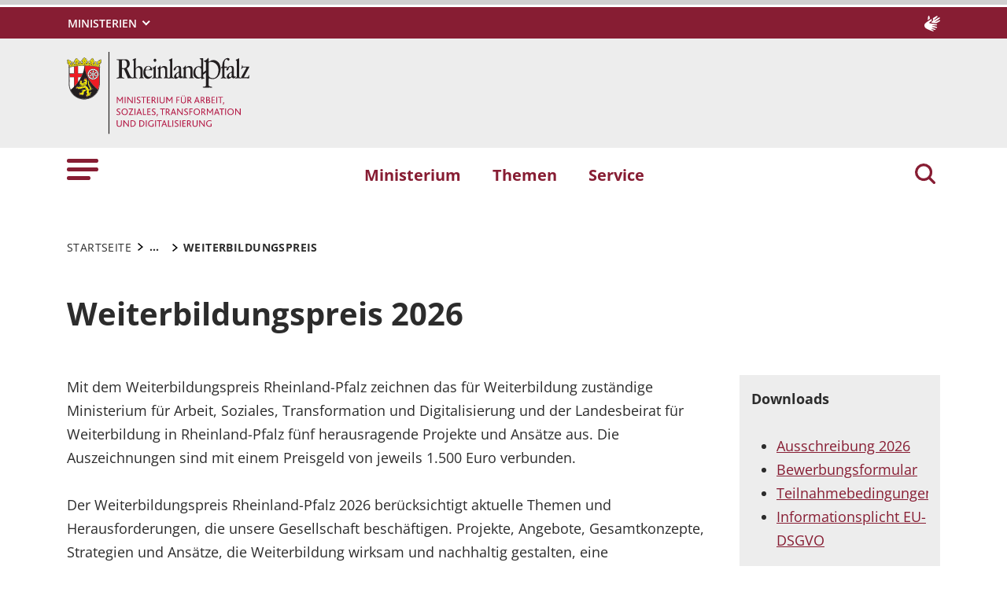

--- FILE ---
content_type: text/html; charset=utf-8
request_url: https://mastd.rlp.de/themen/weiterbildung/weiterbildungspreis
body_size: 15209
content:
<!DOCTYPE html>
<html lang="de-DE">
<head>
    <meta charset="utf-8">

<!-- 
	This website is powered by TYPO3 - inspiring people to share!
	TYPO3 is a free open source Content Management Framework initially created by Kasper Skaarhoj and licensed under GNU/GPL.
	TYPO3 is copyright 1998-2026 of Kasper Skaarhoj. Extensions are copyright of their respective owners.
	Information and contribution at https://typo3.org/
-->

<link rel="icon" href="https://mastd.rlp.de/_assets/8f1d4bf2177894e726dc164a54308e02/Icons/Favicons/favicon.ico" type="image/vnd.microsoft.icon">
<title>Weiterbildungspreis 2026 . Ministerium für Arbeit, Soziales, Transformation und Digitalisierung des Landes Rheinland-Pfalz</title>
<meta name="generator" content="TYPO3 CMS">
<meta name="author" content="Rheinland-Pfalz">
<meta name="keywords" content="Rheinland-Pfalz">
<meta name="viewport" content="width=device-width, initial-scale=1">
<meta name="twitter:card" content="summary">
<meta name="msapplication-tilecolor" content="#da532c">
<meta name="msapplication-config" content="https://mastd.rlp.de/_assets/8f1d4bf2177894e726dc164a54308e02/Site/browserconfig.xml">
<meta name="theme-color" content="#ffffff">
<meta name="google-site-verification" content="tBhRxIHcVNl9zJOw9IUEh21NOJUNY0MQbC0YzYoxc7c">


<link rel="stylesheet" href="https://mastd.rlp.de/typo3temp/assets/css/7015c8c4ac5ff815b57530b221005fc6.css?1666337399" media="all">
<link rel="stylesheet" href="https://mastd.rlp.de/_assets/90e5b5e0fb243702058dd4a76da35c8b/Css/screen.min.css?1768807977" media="all">



<script src="https://mastd.rlp.de/_assets/90e5b5e0fb243702058dd4a76da35c8b/JavaScript/headerBundle.min.js?1768807979"></script>


<link rel="apple-touch-icon" sizes="180x180" href="https://mastd.rlp.de/_assets/8f1d4bf2177894e726dc164a54308e02/Icons/Favicons/apple-touch-icon.png">
<link rel="icon" type="image/png" sizes="32x32" href="https://mastd.rlp.de/_assets/8f1d4bf2177894e726dc164a54308e02/Icons/Favicons/favicon-32x32.png">
<link rel="icon" type="image/png" sizes="16x16" href="https://mastd.rlp.de/_assets/8f1d4bf2177894e726dc164a54308e02/Icons/Favicons/favicon-16x16.png">
<link rel="manifest" href="https://mastd.rlp.de/_assets/8f1d4bf2177894e726dc164a54308e02/Site/site.webmanifest">
<link rel="mask-icon" href="https://mastd.rlp.de/_assets/8f1d4bf2177894e726dc164a54308e02/Icons/Favicons/safari-pinned-tab.svg" color="#5bbad5">
<link rel="canonical" href="http://mastd.rlp.de/themen/weiterbildung/weiterbildungspreis">
</head>
<body id="p28617" class="page-28617 pagelevel-3 language-0 backendlayout-default layout-default">

<a href="/themen/weiterbildung/weiterbildungspreis#main-content"
   id="skip-link"
   class="btn btn-primary"
   aria-label="Zum Hauptinhalt springen">
	Zum Hauptinhalt springen
</a><header id="top-header"
	        class="pb-7"><nav class="navbar navbar--meta navbar-expand navbar-dark bg-primary" id="nav-meta" aria-label="Metanavigation"><div class="container h-100"><a aria-label="Seitennavigation"
		   aria-controls="offcanvas"
		   class="px-0 py-2 nav-item me-3 d-lg-none h-100"
		   data-bs-toggle="offcanvas"
		   href="#offcanvas"
		   role="button"><img alt="Seitennavigation" class="w-100 h-100 align-top" src="https://mastd.rlp.de/_assets/8f1d4bf2177894e726dc164a54308e02/Icons/list_white.svg" width="40" height="27" /></a><div class="dropdown d-none d-lg-block"><button aria-label="Ministerien"
						aria-expanded="false"
						aria-haspopup="true"
						class="btn dropdown-toggle dropdown-toggle--ministries text-uppercase"
						data-bs-toggle="dropdown"
						id="nav-meta-ministries"><span>Ministerien</span></button><ul aria-labelledby="nav-meta-ministries" class="dropdown-menu"><li class=" d-inline-block w-100"><a href="https://www.rlp.de/regierung/staatskanzlei" target="_blank" role="button" title="Staatskanzlei" class="dropdown-item text-wrap">
				Staatskanzlei
			</a></li><li class=" d-inline-block w-100"><a href="https://fm.rlp.de" target="_blank" role="button" title="Finanzen" class="dropdown-item text-wrap">
				Finanzen
			</a></li><li class=" d-inline-block w-100"><a href="https://mdi.rlp.de" target="_blank" role="button" title="Inneres und Sport" class="dropdown-item text-wrap">
				Inneres und Sport
			</a></li><li class=" d-inline-block w-100"><a href="https://mastd.rlp.de" target="_blank" role="button" title="Arbeit, Soziales, Transformation und Digitalisierung" class="dropdown-item text-wrap">
				Arbeit, Soziales, Transformation und Digitalisierung
			</a></li><li class=" d-inline-block w-100"><a href="https://bm.rlp.de" target="_blank" role="button" title="Bildung" class="dropdown-item text-wrap">
				Bildung
			</a></li><li class=" d-inline-block w-100"><a href="https://mwvlw.rlp.de" target="_blank" role="button" title="Wirtschaft, Verkehr, Landwirtschaft und Weinbau" class="dropdown-item text-wrap">
				Wirtschaft, Verkehr, Landwirtschaft und Weinbau
			</a></li><li class=" d-inline-block w-100"><a href="https://jm.rlp.de" target="_blank" role="button" title="Justiz" class="dropdown-item text-wrap">
				Justiz
			</a></li><li class=" d-inline-block w-100"><a href="https://mkuem.rlp.de" target="_blank" role="button" title="Klimaschutz, Umwelt, Energie und Mobilität" class="dropdown-item text-wrap">
				Klimaschutz, Umwelt, Energie und Mobilität
			</a></li><li class=" d-inline-block w-100"><a href="https://mffki.rlp.de" target="_blank" role="button" title="Familien, Frauen, Kultur und Integration" class="dropdown-item text-wrap">
				Familien, Frauen, Kultur und Integration
			</a></li><li class=" nav-item-last mb-6 d-inline-block w-100"><a href="https://mwg.rlp.de" target="_blank" role="button" title="Wissenschaft und Gesundheit" class="dropdown-item text-wrap">
				Wissenschaft und Gesundheit
			</a></li></ul></div><button aria-label="Suchen"
					class="d-md-none py-2 h-100 bg-transparent border-0 pe-0 js__search-item"
					data-bs-toggle="offcanvas"
					data-bs-target="#offcanvas"><img alt="Suchen" class="m-auto h-100 align-top" src="https://mastd.rlp.de/_assets/8f1d4bf2177894e726dc164a54308e02/Icons/search_white.svg" width="25" height="25" /></button><button type="button" aria-label="Suchen"
					class="search-overlay-trigger d-none d-md-block d-lg-none py-2 h-100 bg-transparent border-0 pe-0"
					data-bs-toggle="modal"
					data-bs-target="#searchModal"><img alt="Suchen" class="m-auto h-100 align-top" src="https://mastd.rlp.de/_assets/8f1d4bf2177894e726dc164a54308e02/Icons/search_white.svg" width="25" height="25" /></button><a aria-label="Deutsche Gebärdensprache" class="nav-link nav-link--dsg p-0 d-none d-lg-block ms-auto" href="/ueber-uns/gebaerdensprache"><img alt="Deutsche Gebärdensprache" class="ms-3" src="https://mastd.rlp.de/_assets/8f1d4bf2177894e726dc164a54308e02/Icons/dgs_white.svg" width="20" height="20" /></a></div></nav><nav class="navbar navbar-expand navbar-light bg-secondary" id="nav-logo" aria-label="Logonavigation"><div class="container"><div id="rlp-logo"><a href="/" aria-label="Zur Startseite von: Ministerium für Arbeit, Soziales, Transformation und Digitalisierung des Landes Rheinland-Pfalz"><img src="https://mastd.rlp.de/fileadmin/_logos/mastd.svg" width="232" height="105"  class="img-fluid"  alt="Logo Ministerium für Arbeit, Soziales, Transformation und Digitalisierung Rheinland-Pfalz" ></a></div><div></div></div></nav><nav class="navbar navbar-expand navbar-light bg-white d-none d-lg-block" id="nav-main" aria-label="Hauptnavigation"><div class="container"><a aria-label="Seitennavigation" aria-controls="offcanvas" class="nav-link px-0 nav-item me-6" data-bs-toggle="offcanvas" href="#offcanvas" role="button"><img alt="Seitennavigation" src="https://mastd.rlp.de/_assets/8f1d4bf2177894e726dc164a54308e02/Icons/list.svg" width="40" height="27" /></a><ul class="navbar-nav"><li id="page-id-1069"
						class="nav-item page first-level"><a href="/ministerium" target="_self" role="button" title="Ministerium" class="nav-link fw-bold">
						Ministerium
					</a></li><li id="page-id-1068"
						class="nav-item page first-level active"><a href="/themen" target="_self" role="button" title="Themen" class="nav-link fw-bold">
						Themen
					</a></li><li id="page-id-1065"
						class="nav-item page first-level nav-item-last"><a href="/service" target="_self" role="button" title="Service" class="nav-link fw-bold">
						Service
					</a></li></ul><button aria-label="Suchen"
						type="button"
				        name="search-modal"
						class="search-overlay-trigger nav-item nav-item__search d-none d-lg-block bg-transparent border-0 ms-6"
						data-bs-toggle="modal"
						data-bs-target="#searchModal"><img alt="Suchen" class="m-auto nav-item__search__icon align-top" src="https://mastd.rlp.de/_assets/8f1d4bf2177894e726dc164a54308e02/Icons/search_red.svg" width="30" height="30" /></button></div></nav><div class="offcanvas offcanvas-start" id="offcanvas" tabindex="-1"><div class="offcanvas-header pb-5"><button aria-label="Schließen"
				class="btn-close-offcanvas text-reset p-0 ms-n2"
				data-bs-dismiss="offcanvas"
				type="button"><img alt="Schließen" src="https://mastd.rlp.de/_assets/8f1d4bf2177894e726dc164a54308e02/Icons/close.svg" width="20" height="20" /></button><div class="offcanvas-header__meta"><a aria-label="Deutsche Gebärdensprache" class="mx-4 px-3 py-2" href="/ueber-uns/gebaerdensprache"><img alt="Deutsche Gebärdensprache" src="https://mastd.rlp.de/_assets/8f1d4bf2177894e726dc164a54308e02/Icons/dgs.svg" width="20" height="20" /></a></div></div><div class="offcanvas-body pt-0"><div class="row"><div class="col-12"><div class="tx_solr"><div class="tx-solr-search-form"><form method="get" class="main-search mb-7 mt-1" id="tx-solr-search-form-pi-results-offcanvas" action="/suche" data-suggest="/suche?type=7384" data-suggest-header="Top Treffer" accept-charset="utf-8"><div class="input-group"><label id="solr-search-offcanvas-input-label"
						   class="control-label control-label-text control-label-text-small w-100"
						   for="solr-search-offcanvas-input">
						Suchbegriff
					</label><input type="text"
						   id="solr-search-offcanvas-input"
						   class="js__offcanvas__solr-suggest tx-solr-q js-solr-q tx-solr-suggest tx-solr-suggest-focus form-control"
						   placeholder=""
						   name="tx_solr[q]"
						   value=""
						   aria-labelledby="solr-search-offcanvas-input-label"
					/><div class="input-group-text"><button aria-label="Suchen"
								class="btn btn-link p-0  tx-solr-submit"
						        name="search-submit-mobile"
								type="submit"><img src="https://mastd.rlp.de/_assets/8f1d4bf2177894e726dc164a54308e02/Icons/search_black.svg" width="20" height="20" alt="" /></button></div></div></form></div></div></div></div><nav class="navbar p-0 navbar-light bg-white" id="nav-offcanvas" aria-label="Seitennavigation Hauptbereich"><ul class="navbar-nav w-100"><li class="nav-item page-id-1069 page position-relative first-level dropdown"><div class="position-relative"><a href="/ministerium" target="_self" role="button" title="Ministerium" class="nav-link fw-bold d-inline-block">
												Ministerium
											</a><button
												class="nav-link__toggle bg-transparent border-0 nav-link float-end px-3 me-n3 collapsed"
												data-bs-target="#children-of-1069"
												data-bs-toggle="collapse"
												aria-expanded="false"
												aria-controls="children-of-1069"
											><img class="icon" alt="Unterseiten anzeigen/ausblenden" src="https://mastd.rlp.de/_assets/8f1d4bf2177894e726dc164a54308e02/Icons/arrow_down_red.svg" width="17" height="12" /></button></div><ul id="children-of-1069" class="collapse ps-3 "><li class="nav-item page-id-24838 "><a href="/ministerium/ministerin" target="_self" title="Ministerium" class="nav-link">
							Dörte Schall
						</a></li><li class="nav-item page-id-24847 "><a href="/ministerium/staatssekretaer" target="_self" title="Ministerium" class="nav-link">
							Dr. Denis Alt
						</a></li><li class="nav-item page-id-5540 "><a href="/ministerium/aufgaben-und-themen" target="_self" title="Ministerium" class="nav-link">
							Aufgaben
						</a></li></ul></li><li class="nav-item page-id-1068 page position-relative first-level active dropdown"><div class="position-relative"><a href="/themen" target="_self" role="button" title="Themen" class="nav-link fw-bold d-inline-block active text-black">
												Themen
											</a><button
												class="nav-link__toggle bg-transparent border-0 nav-link float-end px-3 me-n3 "
												data-bs-target="#children-of-1068"
												data-bs-toggle="collapse"
												aria-expanded="false"
												aria-controls="children-of-1068"
											><img class="icon" alt="Unterseiten anzeigen/ausblenden" src="https://mastd.rlp.de/_assets/8f1d4bf2177894e726dc164a54308e02/Icons/arrow_down.svg" width="17" height="12" /></button></div><ul id="children-of-1068" class="collapse ps-3 show"><li class="nav-item page-id-6260 dropdown"><div class="position-relative"><a href="/themen/arbeit" target="_self" title="Themen" class="nav-link d-inline-block">
										Arbeit
									</a><button
										class="nav-link__toggle bg-transparent border-0 nav-link float-end px-3 me-n3 collapsed"
										data-bs-target="#children-of-6260"
										data-bs-toggle="collapse"
										aria-expanded="false"
										aria-controls="children-of-6260"
									><img class="icon" alt="Unterseiten anzeigen/ausblenden" src="https://mastd.rlp.de/_assets/8f1d4bf2177894e726dc164a54308e02/Icons/arrow_down.svg" width="17" height="12" /></button></div><ul id="children-of-6260" class="collapse ps-3 "><li class="nav-item page-id-6269 dropdown"><div class="position-relative"><a href="/themen/arbeit/arbeit-und-beschaeftigung" target="_self" title="Arbeit" class="nav-link d-inline-block">
										Arbeit und Beschäftigung
									</a><button
										class="nav-link__toggle bg-transparent border-0 nav-link float-end px-3 me-n3 collapsed"
										data-bs-target="#children-of-6269"
										data-bs-toggle="collapse"
										aria-expanded="false"
										aria-controls="children-of-6269"
									><img class="icon" alt="Unterseiten anzeigen/ausblenden" src="https://mastd.rlp.de/_assets/8f1d4bf2177894e726dc164a54308e02/Icons/arrow_down_red.svg" width="17" height="12" /></button></div><ul id="children-of-6269" class="collapse ps-3 "><li class="nav-item page-id-6165 dropdown"><div class="position-relative"><a href="/themen/arbeit/arbeit-und-beschaeftigung/arbeitsmarktinitiativen" target="_self" title="Arbeit und Beschäftigung" class="nav-link d-inline-block">
										Arbeitsmarktinitiativen
									</a><button
										class="nav-link__toggle bg-transparent border-0 nav-link float-end px-3 me-n3 collapsed"
										data-bs-target="#children-of-6165"
										data-bs-toggle="collapse"
										aria-expanded="false"
										aria-controls="children-of-6165"
									><img class="icon" alt="Unterseiten anzeigen/ausblenden" src="https://mastd.rlp.de/_assets/8f1d4bf2177894e726dc164a54308e02/Icons/arrow_down_red.svg" width="17" height="12" /></button></div><ul id="children-of-6165" class="collapse ps-3 "><li class="nav-item page-id-23934 "><a href="/themen/arbeit/arbeit-und-beschaeftigung/arbeitsmarktinitiativen/jobcoach24" target="_self" title="Arbeitsmarktinitiativen" class="nav-link">
							Jobcoach
						</a></li><li class="nav-item page-id-7045 "><a href="/themen/arbeit/arbeit-und-beschaeftigung/arbeitsmarktinitiativen/bedarfsgemeinschaftscoaching" target="_self" title="Arbeitsmarktinitiativen" class="nav-link">
							Bedarfsgemeinschafts-coaching
						</a></li><li class="nav-item page-id-7046 "><a href="/themen/arbeit/arbeit-und-beschaeftigung/arbeitsmarktinitiativen/frauen-aktiv-in-die-zukunft" target="_self" title="Arbeitsmarktinitiativen" class="nav-link">
							Frauen aktiv in die Zukunft
						</a></li><li class="nav-item page-id-7047 "><a href="/themen/arbeit/arbeit-und-beschaeftigung/arbeitsmarktinitiativen/perspektiven-eroeffnen-plus" target="_self" title="Arbeitsmarktinitiativen" class="nav-link">
							Perspektiven eröffnen Plus
						</a></li><li class="nav-item page-id-7048 "><a href="/themen/arbeit/arbeit-und-beschaeftigung/arbeitsmarktinitiativen/qualischeck" target="_self" title="Arbeitsmarktinitiativen" class="nav-link">
							QualiScheck
						</a></li><li class="nav-item page-id-7049 "><a href="/themen/arbeit/arbeit-und-beschaeftigung/arbeitsmarktinitiativen/betriebliche-weiterbildung" target="_self" title="Arbeitsmarktinitiativen" class="nav-link">
							Berufliche Weiterbildung
						</a></li><li class="nav-item page-id-7051 "><a href="/themen/arbeit/arbeit-und-beschaeftigung/arbeitsmarktinitiativen/jugendberufsagenturen-und-jba" target="_self" title="Arbeitsmarktinitiativen" class="nav-link">
							Jugendberufsagenturen und JBA+
						</a></li><li class="nav-item page-id-7052 "><a href="/themen/arbeit/arbeit-und-beschaeftigung/arbeitsmarktinitiativen/jobfux" target="_self" title="Arbeitsmarktinitiativen" class="nav-link">
							Jobfux
						</a></li><li class="nav-item page-id-7053 "><a href="/themen/arbeit/arbeit-und-beschaeftigung/arbeitsmarktinitiativen/jobaction" target="_self" title="Arbeitsmarktinitiativen" class="nav-link">
							JobAction
						</a></li><li class="nav-item page-id-9809 "><a href="/themen/arbeit/arbeit-und-beschaeftigung/arbeitsmarktinitiativen/digiscouts" target="_self" title="Arbeitsmarktinitiativen" class="nav-link">
							Digi-Scouts
						</a></li><li class="nav-item page-id-9810 "><a href="/themen/arbeit/arbeit-und-beschaeftigung/arbeitsmarktinitiativen/von-hand-zu-hand-begleitung-bei-den-ersten-schritten" target="_self" title="Arbeitsmarktinitiativen" class="nav-link">
							Von Hand zu Hand - Begleitung bei den ersten Schritten
						</a></li><li class="nav-item page-id-7054 "><a href="/themen/arbeit/arbeit-und-beschaeftigung/arbeitsmarktinitiativen/vermeidung-von-ausbildungsabbruechen" target="_self" title="Arbeitsmarktinitiativen" class="nav-link">
							Vermeidung von Ausbildungsabbrüchen
						</a></li></ul></li><li class="nav-item page-id-6167 "><a href="/themen/arbeit/arbeit-und-beschaeftigung/arbeiten-in-der-grossregion" target="_self" title="Arbeit und Beschäftigung" class="nav-link">
							Arbeiten in der Großregion
						</a></li><li class="nav-item page-id-6168 "><a href="/themen/arbeit/arbeit-und-beschaeftigung/kurzarbeitergeld" target="_self" title="Arbeit und Beschäftigung" class="nav-link">
							Kurzarbeitergeld
						</a></li><li class="nav-item page-id-6169 "><a href="/themen/arbeit/arbeit-und-beschaeftigung/leistungen-bei-arbeitslosigkeit" target="_self" title="Arbeit und Beschäftigung" class="nav-link">
							Leistungen bei Arbeitslosigkeit
						</a></li></ul></li><li class="nav-item page-id-6270 dropdown"><div class="position-relative"><a href="/themen/arbeit/fachkraefte-und-integration" target="_self" title="Arbeit" class="nav-link d-inline-block">
										Fachkräfte und Integration
									</a><button
										class="nav-link__toggle bg-transparent border-0 nav-link float-end px-3 me-n3 collapsed"
										data-bs-target="#children-of-6270"
										data-bs-toggle="collapse"
										aria-expanded="false"
										aria-controls="children-of-6270"
									><img class="icon" alt="Unterseiten anzeigen/ausblenden" src="https://mastd.rlp.de/_assets/8f1d4bf2177894e726dc164a54308e02/Icons/arrow_down_red.svg" width="17" height="12" /></button></div><ul id="children-of-6270" class="collapse ps-3 "><li class="nav-item page-id-6173 "><a href="/themen/arbeit/fachkraefte-und-integration/fachkraeftesicherung" target="_self" title="Fachkräfte und Integration" class="nav-link">
							Fachkräftesicherung
						</a></li><li class="nav-item page-id-6172 "><a href="/themen/arbeit/fachkraefte-und-integration/arbeit-und-migration" target="_self" title="Fachkräfte und Integration" class="nav-link">
							Arbeit und Migration
						</a></li></ul></li><li class="nav-item page-id-6273 "><a href="/themen/arbeit/qualifizierung-und-weiterbildung" target="_self" title="Arbeit" class="nav-link">
							Qualifizierung und Weiterbildung
						</a></li><li class="nav-item page-id-6276 "><a href="/themen/arbeit/uebergang-schule-und-beruf" target="_self" title="Arbeit" class="nav-link">
							Übergang Schule und Beruf
						</a></li><li class="nav-item page-id-25536 "><a href="/themen/soziales/teilhabe-und-inklusion/teilhabe/teilhabe-am-arbeitsleben" target="_self" title="Arbeit" class="nav-link">
							Teilhabe am Arbeitsleben
						</a></li><li class="nav-item page-id-6278 dropdown"><div class="position-relative"><a href="/themen/arbeit/arbeitsschutz" target="_self" title="Arbeit" class="nav-link d-inline-block">
										Arbeitsschutz
									</a><button
										class="nav-link__toggle bg-transparent border-0 nav-link float-end px-3 me-n3 collapsed"
										data-bs-target="#children-of-6278"
										data-bs-toggle="collapse"
										aria-expanded="false"
										aria-controls="children-of-6278"
									><img class="icon" alt="Unterseiten anzeigen/ausblenden" src="https://mastd.rlp.de/_assets/8f1d4bf2177894e726dc164a54308e02/Icons/arrow_down_red.svg" width="17" height="12" /></button></div><ul id="children-of-6278" class="collapse ps-3 "><li class="nav-item page-id-6479 dropdown"><div class="position-relative"><a href="/themen/arbeit/arbeitsschutz/betriebliches-gesundheitsmanagement" target="_self" title="Arbeitsschutz" class="nav-link d-inline-block">
										Betriebliches Gesundheitsmanagement
									</a><button
										class="nav-link__toggle bg-transparent border-0 nav-link float-end px-3 me-n3 collapsed"
										data-bs-target="#children-of-6479"
										data-bs-toggle="collapse"
										aria-expanded="false"
										aria-controls="children-of-6479"
									><img class="icon" alt="Unterseiten anzeigen/ausblenden" src="https://mastd.rlp.de/_assets/8f1d4bf2177894e726dc164a54308e02/Icons/arrow_down_red.svg" width="17" height="12" /></button></div><ul id="children-of-6479" class="collapse ps-3 "><li class="nav-item page-id-11526 "><a href="/themen/arbeit/arbeitsschutz/betriebliches-gesundheitsmanagement/bgm-und-klimaschutz" target="_self" title="Betriebliches Gesundheitsmanagement" class="nav-link">
							Veranstaltungsreihe &quot;BGM und Klimaschutz&quot;
						</a></li></ul></li><li class="nav-item page-id-6483 "><a href="/themen/arbeit/arbeitsschutz/sozialer-arbeitsschutz" target="_self" title="Arbeitsschutz" class="nav-link">
							Sozialer Arbeitsschutz
						</a></li><li class="nav-item page-id-6486 "><a href="/themen/arbeit/arbeitsschutz/medizinischer-arbeitsschutz" target="_self" title="Arbeitsschutz" class="nav-link">
							Medizinischer Arbeitsschutz
						</a></li><li class="nav-item page-id-6754 "><a href="/themen/arbeit/arbeitsschutz/technischer-arbeitsschutz" target="_self" title="Arbeitsschutz" class="nav-link">
							Technischer Arbeitsschutz
						</a></li></ul></li><li class="nav-item page-id-6279 dropdown"><div class="position-relative"><a href="/themen/arbeit/arbeitsrecht" target="_self" title="Arbeit" class="nav-link d-inline-block">
										Arbeitsrecht
									</a><button
										class="nav-link__toggle bg-transparent border-0 nav-link float-end px-3 me-n3 collapsed"
										data-bs-target="#children-of-6279"
										data-bs-toggle="collapse"
										aria-expanded="false"
										aria-controls="children-of-6279"
									><img class="icon" alt="Unterseiten anzeigen/ausblenden" src="https://mastd.rlp.de/_assets/8f1d4bf2177894e726dc164a54308e02/Icons/arrow_down_red.svg" width="17" height="12" /></button></div><ul id="children-of-6279" class="collapse ps-3 "><li class="nav-item page-id-6493 "><a href="/themen/arbeit/arbeitsrecht/tarifregister" target="_self" title="Arbeitsrecht" class="nav-link">
							Tarifregister
						</a></li><li class="nav-item page-id-6495 "><a href="/themen/arbeit/arbeitsrecht/landestariftreuegesetz" target="_self" title="Arbeitsrecht" class="nav-link">
							Landestariftreuegesetz
						</a></li><li class="nav-item page-id-6496 "><a href="/themen/arbeit/arbeitsrecht/schwarzarbeit-und-illegale-beschaeftigung" target="_self" title="Arbeitsrecht" class="nav-link">
							Schwarzarbeit und illegale Beschäftigung
						</a></li></ul></li><li class="nav-item page-id-6281 dropdown"><div class="position-relative"><a href="/themen/arbeit/rente-und-altersvorsorge" target="_self" title="Arbeit" class="nav-link d-inline-block">
										Alterssicherung
									</a><button
										class="nav-link__toggle bg-transparent border-0 nav-link float-end px-3 me-n3 collapsed"
										data-bs-target="#children-of-6281"
										data-bs-toggle="collapse"
										aria-expanded="false"
										aria-controls="children-of-6281"
									><img class="icon" alt="Unterseiten anzeigen/ausblenden" src="https://mastd.rlp.de/_assets/8f1d4bf2177894e726dc164a54308e02/Icons/arrow_down_red.svg" width="17" height="12" /></button></div><ul id="children-of-6281" class="collapse ps-3 "><li class="nav-item page-id-6522 "><a href="/themen/arbeit/rente-und-altersvorsorge/gesetzliche-rentenversicherung" target="_self" title="Alterssicherung" class="nav-link">
							Gesetzliche Rentenversicherung
						</a></li><li class="nav-item page-id-6524 "><a href="/themen/arbeit/rente-und-altersvorsorge/ergaenzende-altersversorgung" target="_self" title="Alterssicherung" class="nav-link">
							Ergänzende Altersversorgung
						</a></li></ul></li><li class="nav-item page-id-7354 "><a href="/themen/arbeit/gesetzliche-unfallversicherung" target="_self" title="Arbeit" class="nav-link">
							Gesetzliche Unfallversicherung
						</a></li><li class="nav-item page-id-6282 "><a href="/themen/arbeit/analysen-studien-und-berichte" target="_self" title="Arbeit" class="nav-link">
							Analysen, Studien und Berichte
						</a></li></ul></li><li class="nav-item page-id-2845 dropdown"><div class="position-relative"><a href="/themen/soziales" target="_self" title="Themen" class="nav-link d-inline-block">
										Soziales
									</a><button
										class="nav-link__toggle bg-transparent border-0 nav-link float-end px-3 me-n3 collapsed"
										data-bs-target="#children-of-2845"
										data-bs-toggle="collapse"
										aria-expanded="false"
										aria-controls="children-of-2845"
									><img class="icon" alt="Unterseiten anzeigen/ausblenden" src="https://mastd.rlp.de/_assets/8f1d4bf2177894e726dc164a54308e02/Icons/arrow_down.svg" width="17" height="12" /></button></div><ul id="children-of-2845" class="collapse ps-3 "><li class="nav-item page-id-2848 dropdown"><div class="position-relative"><a href="/themen/soziales/soziale-sicherung" target="_self" title="Soziales" class="nav-link d-inline-block">
										Soziale Sicherung
									</a><button
										class="nav-link__toggle bg-transparent border-0 nav-link float-end px-3 me-n3 collapsed"
										data-bs-target="#children-of-2848"
										data-bs-toggle="collapse"
										aria-expanded="false"
										aria-controls="children-of-2848"
									><img class="icon" alt="Unterseiten anzeigen/ausblenden" src="https://mastd.rlp.de/_assets/8f1d4bf2177894e726dc164a54308e02/Icons/arrow_down_red.svg" width="17" height="12" /></button></div><ul id="children-of-2848" class="collapse ps-3 "><li class="nav-item page-id-2851 dropdown"><div class="position-relative"><a href="/themen/soziales/soziale-sicherung/armutsbekaempfung" target="_self" title="Soziale Sicherung" class="nav-link d-inline-block">
										Armutsbekämpfung
									</a><button
										class="nav-link__toggle bg-transparent border-0 nav-link float-end px-3 me-n3 collapsed"
										data-bs-target="#children-of-2851"
										data-bs-toggle="collapse"
										aria-expanded="false"
										aria-controls="children-of-2851"
									><img class="icon" alt="Unterseiten anzeigen/ausblenden" src="https://mastd.rlp.de/_assets/8f1d4bf2177894e726dc164a54308e02/Icons/arrow_down_red.svg" width="17" height="12" /></button></div><ul id="children-of-2851" class="collapse ps-3 "><li class="nav-item page-id-15672 "><a href="/themen/soziales/soziale-sicherung/armutsbekaempfung/sonderprogramm-tafeln-lebensmittelausgabestellen" target="_self" title="Armutsbekämpfung" class="nav-link">
							Sonderprogramm „Ehrenamt stärken – Lebensmittelverteilung fördern – Nachhaltig leben“
						</a></li><li class="nav-item page-id-7185 "><a href="/themen/soziales/soziale-sicherung/armutsbekaempfung/aktionsplan-zur-armutsbekaempfung" target="_self" title="Armutsbekämpfung" class="nav-link">
							Aktionsplan zur Armutsbekämpfung
						</a></li><li class="nav-item page-id-7184 "><a href="/themen/soziales/soziale-sicherung/armutsbekaempfung/wohnungslosenhilfe" target="_self" title="Armutsbekämpfung" class="nav-link">
							Wohnungslosenhilfe
						</a></li></ul></li><li class="nav-item page-id-2852 "><a href="/themen/soziales/soziale-sicherung/grundsicherung" target="_self" title="Soziale Sicherung" class="nav-link">
							Bürgergeld
						</a></li><li class="nav-item page-id-2853 "><a href="/themen/soziales/soziale-sicherung/sozialhilfe" target="_self" title="Soziale Sicherung" class="nav-link">
							Sozialhilfe
						</a></li><li class="nav-item page-id-2854 "><a href="/themen/soziales/soziale-sicherung/schuldnerberatung" target="_self" title="Soziale Sicherung" class="nav-link">
							Schuldnerberatung
						</a></li><li class="nav-item page-id-7388 "><a href="https://heizkostenhilfe.rlp.de" target="_self" title="Soziale Sicherung" class="nav-link">
							Heizkostenhilfe
						</a></li></ul></li><li class="nav-item page-id-6708 "><a href="/themen/soziales/soziale-entschaedigung" target="_self" title="Soziales" class="nav-link">
							Soziale Entschädigung
						</a></li><li class="nav-item page-id-6732 "><a href="/themen/soziales/betreuungsrecht" target="_self" title="Soziales" class="nav-link">
							Betreuungsrecht
						</a></li><li class="nav-item page-id-2847 dropdown"><div class="position-relative"><a href="/themen/soziales/teilhabe-und-inklusion" target="_self" title="Soziales" class="nav-link d-inline-block">
										Teilhabe und Inklusion
									</a><button
										class="nav-link__toggle bg-transparent border-0 nav-link float-end px-3 me-n3 collapsed"
										data-bs-target="#children-of-2847"
										data-bs-toggle="collapse"
										aria-expanded="false"
										aria-controls="children-of-2847"
									><img class="icon" alt="Unterseiten anzeigen/ausblenden" src="https://mastd.rlp.de/_assets/8f1d4bf2177894e726dc164a54308e02/Icons/arrow_down_red.svg" width="17" height="12" /></button></div><ul id="children-of-2847" class="collapse ps-3 "><li class="nav-item page-id-6335 dropdown"><div class="position-relative"><a href="/themen/soziales/teilhabe-und-inklusion/rechtliche-grundlagen-und-leitlinien" target="_self" title="Teilhabe und Inklusion" class="nav-link d-inline-block">
										Rechtliche Grundlagen
									</a><button
										class="nav-link__toggle bg-transparent border-0 nav-link float-end px-3 me-n3 collapsed"
										data-bs-target="#children-of-6335"
										data-bs-toggle="collapse"
										aria-expanded="false"
										aria-controls="children-of-6335"
									><img class="icon" alt="Unterseiten anzeigen/ausblenden" src="https://mastd.rlp.de/_assets/8f1d4bf2177894e726dc164a54308e02/Icons/arrow_down_red.svg" width="17" height="12" /></button></div><ul id="children-of-6335" class="collapse ps-3 "><li class="nav-item page-id-7135 "><a href="/themen/soziales/teilhabe-und-inklusion/landesinklusionsgesetz" target="_self" title="Rechtliche Grundlagen" class="nav-link">
							Landesinklusionsgesetz
						</a></li><li class="nav-item page-id-7216 "><a href="/themen/soziales/teilhabe-und-inklusion/rechtliche-grundlagen-und-leitlinien/bundesteilhabegesetz" target="_self" title="Rechtliche Grundlagen" class="nav-link">
							Bundesteilhabegesetz
						</a></li></ul></li><li class="nav-item page-id-22903 "><a href="/themen/landesinklusionsgesetz/barrierefreiheit/landesaktionsplan" target="_self" title="Teilhabe und Inklusion" class="nav-link">
							Landesaktionsplan Rheinland-Pfalz
						</a></li><li class="nav-item page-id-7242 "><a href="https://behindertenbeauftragte.rlp.de/" target="_blank" title="Teilhabe und Inklusion" class="nav-link">
							Landesbeauftragte für die Belange von Menschen mit Behinderungen
						</a></li><li class="nav-item page-id-22922 "><a href="/themen/landesinklusionsgesetz/barrierefreiheit/landesteilhabebeirat" target="_self" title="Teilhabe und Inklusion" class="nav-link">
							Landesteilhabebeirat
						</a></li><li class="nav-item page-id-6336 dropdown"><div class="position-relative"><a href="/themen/soziales/teilhabe-und-inklusion/teilhabe" target="_self" title="Teilhabe und Inklusion" class="nav-link d-inline-block">
										Teilhabe
									</a><button
										class="nav-link__toggle bg-transparent border-0 nav-link float-end px-3 me-n3 collapsed"
										data-bs-target="#children-of-6336"
										data-bs-toggle="collapse"
										aria-expanded="false"
										aria-controls="children-of-6336"
									><img class="icon" alt="Unterseiten anzeigen/ausblenden" src="https://mastd.rlp.de/_assets/8f1d4bf2177894e726dc164a54308e02/Icons/arrow_down_red.svg" width="17" height="12" /></button></div><ul id="children-of-6336" class="collapse ps-3 "><li class="nav-item page-id-6386 "><a href="/themen/soziales/teilhabe-und-inklusion/teilhabe/gesamt-und-teilhabeplanung" target="_self" title="Teilhabe" class="nav-link">
							Gesamt- und Teilhabeplanung
						</a></li><li class="nav-item page-id-6387 "><a href="/themen/soziales/teilhabe-und-inklusion/teilhabe/persoenliches-budget" target="_self" title="Teilhabe" class="nav-link">
							Persönliches Budget
						</a></li><li class="nav-item page-id-6388 "><a href="/themen/soziales/teilhabe-und-inklusion/teilhabe/teilhabe-am-arbeitsleben" target="_self" title="Teilhabe" class="nav-link">
							Teilhabe am Arbeitsleben
						</a></li><li class="nav-item page-id-7154 "><a href="/themen/soziales/teilhabe-und-inklusion/teilhabe/wohnen-und-teilhabe" target="_self" title="Teilhabe" class="nav-link">
							Wohnen und Teilhabe
						</a></li><li class="nav-item page-id-6390 "><a href="/themen/soziales/teilhabe-und-inklusion/teilhabe/assistenzhunde" target="_self" title="Teilhabe" class="nav-link">
							Assistenzhunde
						</a></li></ul></li><li class="nav-item page-id-6337 dropdown"><div class="position-relative"><a href="/themen/soziales/teilhabe-und-inklusion/barrierefreiheit" target="_self" title="Teilhabe und Inklusion" class="nav-link d-inline-block">
										Barrierefreiheit
									</a><button
										class="nav-link__toggle bg-transparent border-0 nav-link float-end px-3 me-n3 collapsed"
										data-bs-target="#children-of-6337"
										data-bs-toggle="collapse"
										aria-expanded="false"
										aria-controls="children-of-6337"
									><img class="icon" alt="Unterseiten anzeigen/ausblenden" src="https://mastd.rlp.de/_assets/8f1d4bf2177894e726dc164a54308e02/Icons/arrow_down_red.svg" width="17" height="12" /></button></div><ul id="children-of-6337" class="collapse ps-3 "><li class="nav-item page-id-7006 "><a href="/themen/soziales/teilhabe-und-inklusion/barrierefreiheit/barrierefreiheitsstaerkungsgesetz" target="_self" title="Barrierefreiheit" class="nav-link">
							Barrierefreiheitsstärkungsgesetz
						</a></li><li class="nav-item page-id-7008 "><a href="/themen/soziales/teilhabe-und-inklusion/barrierefreiheit/barrierefreies-wohnen" target="_self" title="Barrierefreiheit" class="nav-link">
							Barrierefreies Wohnen
						</a></li><li class="nav-item page-id-7007 "><a href="/themen/soziales/teilhabe-und-inklusion/barrierefreiheit/digitale-barrierefreiheit" target="_self" title="Barrierefreiheit" class="nav-link">
							Digitale Barrierefreiheit
						</a></li></ul></li></ul></li><li class="nav-item page-id-7019 dropdown"><div class="position-relative"><a href="/themen/soziales/demografischer-wandel" target="_self" title="Soziales" class="nav-link d-inline-block">
										Demografischer Wandel
									</a><button
										class="nav-link__toggle bg-transparent border-0 nav-link float-end px-3 me-n3 collapsed"
										data-bs-target="#children-of-7019"
										data-bs-toggle="collapse"
										aria-expanded="false"
										aria-controls="children-of-7019"
									><img class="icon" alt="Unterseiten anzeigen/ausblenden" src="https://mastd.rlp.de/_assets/8f1d4bf2177894e726dc164a54308e02/Icons/arrow_down_red.svg" width="17" height="12" /></button></div><ul id="children-of-7019" class="collapse ps-3 "><li class="nav-item page-id-7017 "><a href="/themen/soziales/demografischer-wandel/demografiestrategie" target="_self" title="Demografischer Wandel" class="nav-link">
							Demografiestrategie
						</a></li><li class="nav-item page-id-7179 "><a href="/themen/soziales/demografischer-wandel/demografie-projekte" target="_self" title="Demografischer Wandel" class="nav-link">
							Demografie-Projekte
						</a></li><li class="nav-item page-id-7023 "><a href="https://demografiewoche.rlp.de/" target="_self" title="Demografischer Wandel" class="nav-link">
							Demografiewoche
						</a></li><li class="nav-item page-id-7018 "><a href="/themen/soziales/demografischer-wandel/anschubfoerderung-fuer-regionalstrategien" target="_self" title="Demografischer Wandel" class="nav-link">
							Anschubförderung für Regionalstrategien
						</a></li></ul></li><li class="nav-item page-id-27226 "><a href="/daheimundfuereinander" target="_self" title="Soziales" class="nav-link">
							Lokaler Werkzeugkoffer Daheim und füreinander
						</a></li><li class="nav-item page-id-2846 dropdown"><div class="position-relative"><a href="/themen/soziales/gut-leben-im-alter" target="_self" title="Soziales" class="nav-link d-inline-block">
										Gut leben im Alter
									</a><button
										class="nav-link__toggle bg-transparent border-0 nav-link float-end px-3 me-n3 collapsed"
										data-bs-target="#children-of-2846"
										data-bs-toggle="collapse"
										aria-expanded="false"
										aria-controls="children-of-2846"
									><img class="icon" alt="Unterseiten anzeigen/ausblenden" src="https://mastd.rlp.de/_assets/8f1d4bf2177894e726dc164a54308e02/Icons/arrow_down_red.svg" width="17" height="12" /></button></div><ul id="children-of-2846" class="collapse ps-3 "><li class="nav-item page-id-7028 "><a href="/themen/soziales/gut-leben-im-alter/landesleitstelle-gut-leben-im-alter" target="_self" title="Gut leben im Alter" class="nav-link">
							Landesleitstelle &quot;Gut leben im Alter&quot;
						</a></li><li class="nav-item page-id-10226 "><a href="/themen/soziales/gut-leben-im-alter/rentenausweis" target="_self" title="Gut leben im Alter" class="nav-link">
							Vergünstigungen im Alter
						</a></li><li class="nav-item page-id-6860 "><a href="/themen/soziales/gut-leben-im-alter/gemeindeschwester-plus" target="_self" title="Gut leben im Alter" class="nav-link">
							Gemeindeschwester plus
						</a></li><li class="nav-item page-id-6907 "><a href="/themen/soziales/gut-leben-im-alter/neue-nachbarschaften" target="_self" title="Gut leben im Alter" class="nav-link">
							Neue Nachbarschaften
						</a></li><li class="nav-item page-id-6978 "><a href="/themen/soziales/gut-leben-im-alter/digitalbotschafterinnen-und-digitalbotschafter" target="_self" title="Gut leben im Alter" class="nav-link">
							Digitalbotschafter
						</a></li><li class="nav-item page-id-27189 dropdown"><div class="position-relative"><a href="/themen/soziales/gut-leben-im-alter/epa-coaches" target="_self" title="Gut leben im Alter" class="nav-link d-inline-block">
										ePa-Coaches
									</a><button
										class="nav-link__toggle bg-transparent border-0 nav-link float-end px-3 me-n3 collapsed"
										data-bs-target="#children-of-27189"
										data-bs-toggle="collapse"
										aria-expanded="false"
										aria-controls="children-of-27189"
									><img class="icon" alt="Unterseiten anzeigen/ausblenden" src="https://mastd.rlp.de/_assets/8f1d4bf2177894e726dc164a54308e02/Icons/arrow_down_red.svg" width="17" height="12" /></button></div><ul id="children-of-27189" class="collapse ps-3 "><li class="nav-item page-id-27190 "><a href="https://digital-botschafter.silver-tipps.de/epa/" target="_blank" rel="noreferrer" title="ePa-Coaches" class="nav-link">
							ePa-Coaches Rheinland-Pfalz
						</a></li></ul></li><li class="nav-item page-id-28579 "><a href="/themen/soziales/gut-leben-im-alter/altersdiskriminierung" target="_self" title="Gut leben im Alter" class="nav-link">
							Altersdiskriminierung
						</a></li></ul></li><li class="nav-item page-id-4617 dropdown"><div class="position-relative"><a href="/themen/soziales/neue-wohnformen" target="_self" title="Soziales" class="nav-link d-inline-block">
										Neue Wohnformen
									</a><button
										class="nav-link__toggle bg-transparent border-0 nav-link float-end px-3 me-n3 collapsed"
										data-bs-target="#children-of-4617"
										data-bs-toggle="collapse"
										aria-expanded="false"
										aria-controls="children-of-4617"
									><img class="icon" alt="Unterseiten anzeigen/ausblenden" src="https://mastd.rlp.de/_assets/8f1d4bf2177894e726dc164a54308e02/Icons/arrow_down_red.svg" width="17" height="12" /></button></div><ul id="children-of-4617" class="collapse ps-3 "><li class="nav-item page-id-7004 dropdown"><div class="position-relative"><a href="/themen/soziales/neue-wohnformen/beratung-und-foerderung" target="_self" title="Neue Wohnformen" class="nav-link d-inline-block">
										Beratung und Förderung
									</a><button
										class="nav-link__toggle bg-transparent border-0 nav-link float-end px-3 me-n3 collapsed"
										data-bs-target="#children-of-7004"
										data-bs-toggle="collapse"
										aria-expanded="false"
										aria-controls="children-of-7004"
									><img class="icon" alt="Unterseiten anzeigen/ausblenden" src="https://mastd.rlp.de/_assets/8f1d4bf2177894e726dc164a54308e02/Icons/arrow_down_red.svg" width="17" height="12" /></button></div><ul id="children-of-7004" class="collapse ps-3 "><li class="nav-item page-id-6993 "><a href="/themen/soziales/neue-wohnformen/anschubfoerderung-fuer-innovative-wohnprojekte" target="_self" title="Beratung und Förderung" class="nav-link">
							Anschubförderung für innovative Wohnprojekte
						</a></li><li class="nav-item page-id-7005 "><a href="/themen/soziales/neue-wohnformen/anschubfoerderung-fuer-innovative-wohnprojekte/soziale-wohnraumfoerderung" target="_self" title="Beratung und Förderung" class="nav-link">
							Soziale Wohnraumförderung
						</a></li></ul></li><li class="nav-item page-id-7003 dropdown"><div class="position-relative"><a href="/themen/soziales/neue-wohnformen/wohnpunkt-rlp" target="_self" title="Neue Wohnformen" class="nav-link d-inline-block">
										Wohnpunkt RLP
									</a><button
										class="nav-link__toggle bg-transparent border-0 nav-link float-end px-3 me-n3 collapsed"
										data-bs-target="#children-of-7003"
										data-bs-toggle="collapse"
										aria-expanded="false"
										aria-controls="children-of-7003"
									><img class="icon" alt="Unterseiten anzeigen/ausblenden" src="https://mastd.rlp.de/_assets/8f1d4bf2177894e726dc164a54308e02/Icons/arrow_down_red.svg" width="17" height="12" /></button></div><ul id="children-of-7003" class="collapse ps-3 "><li class="nav-item page-id-10052 "><a href="https://lsjv.rlp.de/de/unsere-aufgaben/sozialraumentwicklung/landesberatungsstelle-neues-wohnen/wohnpunkt-rlp/wohnpunkt-rlp-bewerbungsunterlagen/" target="_self" title="Wohnpunkt RLP" class="nav-link">
							Bewerbungsunterlagen bei der Landesberatungsstelle Neues Wohnen
						</a></li></ul></li><li class="nav-item page-id-7009 "><a href="/themen/soziales/neue-wohnformen/gemeinschaftliches-wohnen" target="_self" title="Neue Wohnformen" class="nav-link">
							Gemeinschaftliches Wohnen
						</a></li></ul></li><li class="nav-item page-id-2849 dropdown"><div class="position-relative"><a href="/themen/soziales/sucht-und-suchthilfe" target="_self" title="Soziales" class="nav-link d-inline-block">
										Sucht und Suchthilfe
									</a><button
										class="nav-link__toggle bg-transparent border-0 nav-link float-end px-3 me-n3 collapsed"
										data-bs-target="#children-of-2849"
										data-bs-toggle="collapse"
										aria-expanded="false"
										aria-controls="children-of-2849"
									><img class="icon" alt="Unterseiten anzeigen/ausblenden" src="https://mastd.rlp.de/_assets/8f1d4bf2177894e726dc164a54308e02/Icons/arrow_down_red.svg" width="17" height="12" /></button></div><ul id="children-of-2849" class="collapse ps-3 "><li class="nav-item page-id-6647 "><a href="/themen/soziales/sucht-und-suchthilfe/suchtpraevention" target="_self" title="Sucht und Suchthilfe" class="nav-link">
							Suchtprävention
						</a></li><li class="nav-item page-id-6650 "><a href="/themen/soziales/sucht-und-suchthilfe/suchtberatung" target="_self" title="Sucht und Suchthilfe" class="nav-link">
							Suchthilfe
						</a></li><li class="nav-item page-id-6655 "><a href="/themen/soziales/sucht-und-suchthilfe/suchtselbsthilfe" target="_self" title="Sucht und Suchthilfe" class="nav-link">
							Suchtselbsthilfe
						</a></li><li class="nav-item page-id-6684 "><a href="/themen/soziales/sucht-und-suchthilfe/nichtraucherschutz" target="_self" title="Sucht und Suchthilfe" class="nav-link">
							Nichtraucherschutz
						</a></li></ul></li><li class="nav-item page-id-27229 "><a href="/themen/soziales/mitmenschen-rheinland-pfalz-gegen-einsamkeit" target="_self" title="Soziales" class="nav-link">
							MitMenschen! Rheinland-Pfalz gegen Einsamkeit
						</a></li></ul></li><li class="nav-item page-id-2604 dropdown"><div class="position-relative"><a href="/themen/transformation" target="_self" title="Themen" class="nav-link d-inline-block">
										Transformation
									</a><button
										class="nav-link__toggle bg-transparent border-0 nav-link float-end px-3 me-n3 collapsed"
										data-bs-target="#children-of-2604"
										data-bs-toggle="collapse"
										aria-expanded="false"
										aria-controls="children-of-2604"
									><img class="icon" alt="Unterseiten anzeigen/ausblenden" src="https://mastd.rlp.de/_assets/8f1d4bf2177894e726dc164a54308e02/Icons/arrow_down.svg" width="17" height="12" /></button></div><ul id="children-of-2604" class="collapse ps-3 "><li class="nav-item page-id-2640 "><a href="/themen/transformation/transformationsagentur" target="_self" title="Transformation" class="nav-link">
							Transformations-agentur
						</a></li><li class="nav-item page-id-7101 "><a href="/themen/transformation/transformationsbegleitung" target="_self" title="Transformation" class="nav-link">
							Transformations-begleitung
						</a></li></ul></li><li class="nav-item page-id-4183 dropdown"><div class="position-relative"><a href="/themen/digitalisierung" target="_self" title="Themen" class="nav-link d-inline-block">
										Digitalisierung
									</a><button
										class="nav-link__toggle bg-transparent border-0 nav-link float-end px-3 me-n3 collapsed"
										data-bs-target="#children-of-4183"
										data-bs-toggle="collapse"
										aria-expanded="false"
										aria-controls="children-of-4183"
									><img class="icon" alt="Unterseiten anzeigen/ausblenden" src="https://mastd.rlp.de/_assets/8f1d4bf2177894e726dc164a54308e02/Icons/arrow_down.svg" width="17" height="12" /></button></div><ul id="children-of-4183" class="collapse ps-3 "><li class="nav-item page-id-4186 dropdown"><div class="position-relative"><a href="/themen/digitalisierung/digitale-infrastrukturen" target="_self" title="Digitalisierung" class="nav-link d-inline-block">
										Digitale Infrastrukturen
									</a><button
										class="nav-link__toggle bg-transparent border-0 nav-link float-end px-3 me-n3 collapsed"
										data-bs-target="#children-of-4186"
										data-bs-toggle="collapse"
										aria-expanded="false"
										aria-controls="children-of-4186"
									><img class="icon" alt="Unterseiten anzeigen/ausblenden" src="https://mastd.rlp.de/_assets/8f1d4bf2177894e726dc164a54308e02/Icons/arrow_down_red.svg" width="17" height="12" /></button></div><ul id="children-of-4186" class="collapse ps-3 "><li class="nav-item page-id-4187 "><a href="/themen/digitalisierung/digitale-infrastrukturen/gigabitstrategie" target="_self" title="Digitale Infrastrukturen" class="nav-link">
							Gigabit-Strategie
						</a></li><li class="nav-item page-id-4191 "><a href="/themen/digitalisierung/digitale-infrastrukturen/netzbuendnis" target="_self" title="Digitale Infrastrukturen" class="nav-link">
							Netzbündnis
						</a></li><li class="nav-item page-id-4189 "><a href="/themen/digitalisierung/digitale-infrastrukturen/kompetenzzentrum" target="_self" title="Digitale Infrastrukturen" class="nav-link">
							Kompetenzzentrum
						</a></li><li class="nav-item page-id-4185 dropdown"><div class="position-relative"><a href="/themen/digitalisierung/digitale-infrastrukturen/mobilfunk" target="_self" title="Digitale Infrastrukturen" class="nav-link d-inline-block">
										Mobilfunk
									</a><button
										class="nav-link__toggle bg-transparent border-0 nav-link float-end px-3 me-n3 collapsed"
										data-bs-target="#children-of-4185"
										data-bs-toggle="collapse"
										aria-expanded="false"
										aria-controls="children-of-4185"
									><img class="icon" alt="Unterseiten anzeigen/ausblenden" src="https://mastd.rlp.de/_assets/8f1d4bf2177894e726dc164a54308e02/Icons/arrow_down_red.svg" width="17" height="12" /></button></div><ul id="children-of-4185" class="collapse ps-3 "><li class="nav-item page-id-4192 "><a href="/themen/digitalisierung/digitale-infrastrukturen/mobilfunk/mobilfunkpakt" target="_self" title="Mobilfunk" class="nav-link">
							Mobilfunkpakt
						</a></li><li class="nav-item page-id-7227 "><a href="/themen/digitalisierung/digitale-infrastrukturen/mobilfunk/clearingstelle-mobilfunk" target="_self" title="Mobilfunk" class="nav-link">
							Clearingstelle Mobilfunk
						</a></li><li class="nav-item page-id-7232 "><a href="/themen/digitalisierung/digitale-infrastrukturen/mobilfunk/mobilfunkmonitoring" target="_self" title="Mobilfunk" class="nav-link">
							Mobilfunkmonitoring
						</a></li><li class="nav-item page-id-25346 "><a href="/themen/digitalisierung/digitale-infrastrukturen/mobilfunk/mobilfunk-toolbox" target="_self" title="Mobilfunk" class="nav-link">
							Mobilfunk-Toolbox
						</a></li></ul></li></ul></li><li class="nav-item page-id-4195 dropdown"><div class="position-relative"><a href="/themen/digitalisierung/digitale-verwaltung" target="_self" title="Digitalisierung" class="nav-link d-inline-block">
										Digitale Verwaltung
									</a><button
										class="nav-link__toggle bg-transparent border-0 nav-link float-end px-3 me-n3 collapsed"
										data-bs-target="#children-of-4195"
										data-bs-toggle="collapse"
										aria-expanded="false"
										aria-controls="children-of-4195"
									><img class="icon" alt="Unterseiten anzeigen/ausblenden" src="https://mastd.rlp.de/_assets/8f1d4bf2177894e726dc164a54308e02/Icons/arrow_down_red.svg" width="17" height="12" /></button></div><ul id="children-of-4195" class="collapse ps-3 "><li class="nav-item page-id-28310 dropdown"><div class="position-relative"><a href="/themen/digitalisierung/digitale-verwaltung/onlinezugangsgesetz" target="_self" title="Digitale Verwaltung" class="nav-link d-inline-block">
										Onlinezugangsgesetz
									</a><button
										class="nav-link__toggle bg-transparent border-0 nav-link float-end px-3 me-n3 collapsed"
										data-bs-target="#children-of-28310"
										data-bs-toggle="collapse"
										aria-expanded="false"
										aria-controls="children-of-28310"
									><img class="icon" alt="Unterseiten anzeigen/ausblenden" src="https://mastd.rlp.de/_assets/8f1d4bf2177894e726dc164a54308e02/Icons/arrow_down_red.svg" width="17" height="12" /></button></div><ul id="children-of-28310" class="collapse ps-3 "><li class="nav-item page-id-28315 "><a href="http://mastd.rlp.de" target="_self" title="Onlinezugangsgesetz" class="nav-link">
							Navi-Elemente OZG-Infothek
						</a></li></ul></li><li class="nav-item page-id-28132 "><a href="/themen/digitalisierung/digitale-verwaltung/registermodernisierung" target="_self" title="Digitale Verwaltung" class="nav-link">
							Register-modernisierung
						</a></li><li class="nav-item page-id-7175 "><a href="/themen/digitalisierung/digitale-verwaltung/nutzerkonto-rheinland-pfalz" target="_self" title="Digitale Verwaltung" class="nav-link">
							Nutzerkonto Rheinland-Pfalz
						</a></li><li class="nav-item page-id-7176 "><a href="/themen/digitalisierung/digitale-verwaltung/serviceportal" target="_self" title="Digitale Verwaltung" class="nav-link">
							Serviceportal
						</a></li><li class="nav-item page-id-7180 "><a href="/themen/digitalisierung/digitale-verwaltung/behoerdennummer-115" target="_self" title="Digitale Verwaltung" class="nav-link">
							Behördennummer 115
						</a></li></ul></li><li class="nav-item page-id-7243 dropdown"><div class="position-relative"><a href="/themen/digitalisierung/informationssicherheit" target="_self" title="Digitalisierung" class="nav-link d-inline-block">
										Informationssicherheit
									</a><button
										class="nav-link__toggle bg-transparent border-0 nav-link float-end px-3 me-n3 collapsed"
										data-bs-target="#children-of-7243"
										data-bs-toggle="collapse"
										aria-expanded="false"
										aria-controls="children-of-7243"
									><img class="icon" alt="Unterseiten anzeigen/ausblenden" src="https://mastd.rlp.de/_assets/8f1d4bf2177894e726dc164a54308e02/Icons/arrow_down_red.svg" width="17" height="12" /></button></div><ul id="children-of-7243" class="collapse ps-3 "><li class="nav-item page-id-23838 "><a href="/themen/digitalisierung/informationssicherheit/cybersecurity-check-fuer-kommunen" target="_self" title="Informationssicherheit" class="nav-link">
							Cybersecurity-Check für Kommunen
						</a></li><li class="nav-item page-id-8859 "><a href="/themen/digitalisierung/informationssicherheit/informationssicherheit-fuer-buergerinnen-und-buerger" target="_self" title="Informationssicherheit" class="nav-link">
							Informationssicherheit für Bürgerinnen und Bürger
						</a></li><li class="nav-item page-id-7410 "><a href="https://mdi.rlp.de/themen/verfassungsschutz/wirtschaftsschutz-und-spionageabwehr" target="_self" title="Informationssicherheit" class="nav-link">
							Schutz vor Wirtschaftsspionage
						</a></li><li class="nav-item page-id-7246 "><a href="/themen/digitalisierung/informationssicherheit/cert-rlp" target="_self" title="Informationssicherheit" class="nav-link">
							CERT-rlp
						</a></li></ul></li><li class="nav-item page-id-4196 "><a href="https://www.digital.rlp.de" target="_self" title="Digitalisierung" class="nav-link">
							Digitalstrategie für Rheinland-Pfalz
						</a></li><li class="nav-item page-id-25488 dropdown"><div class="position-relative"><a href="/themen/digitalisierung/open-data" target="_self" title="Digitalisierung" class="nav-link d-inline-block">
										Open Data
									</a><button
										class="nav-link__toggle bg-transparent border-0 nav-link float-end px-3 me-n3 collapsed"
										data-bs-target="#children-of-25488"
										data-bs-toggle="collapse"
										aria-expanded="false"
										aria-controls="children-of-25488"
									><img class="icon" alt="Unterseiten anzeigen/ausblenden" src="https://mastd.rlp.de/_assets/8f1d4bf2177894e726dc164a54308e02/Icons/arrow_down_red.svg" width="17" height="12" /></button></div><ul id="children-of-25488" class="collapse ps-3 "><li class="nav-item page-id-25490 "><a href="/themen/digitalisierung/open-data/offene-daten-plattform" target="_self" title="Open Data" class="nav-link">
							Offene-Daten-Plattform
						</a></li><li class="nav-item page-id-25547 "><a href="https://open.rlp.de/de/transparenz" target="_blank" rel="noreferrer" title="Open Data" class="nav-link">
							Transparenz-Plattform
						</a></li><li class="nav-item page-id-25489 "><a href="/themen/digitalisierung/open-data/open-data-strategie" target="_self" title="Open Data" class="nav-link">
							Open-Data-Strategie
						</a></li></ul></li></ul></li><li class="nav-item page-id-6039 dropdown"><div class="position-relative"><a href="/themen/weiterbildung" target="_self" title="Themen" class="nav-link d-inline-block active text-black">
										Weiterbildung
									</a><button
										class="nav-link__toggle bg-transparent border-0 nav-link float-end px-3 me-n3 "
										data-bs-target="#children-of-6039"
										data-bs-toggle="collapse"
										aria-expanded="false"
										aria-controls="children-of-6039"
									><img class="icon" alt="Unterseiten anzeigen/ausblenden" src="https://mastd.rlp.de/_assets/8f1d4bf2177894e726dc164a54308e02/Icons/arrow_down.svg" width="17" height="12" /></button></div><ul id="children-of-6039" class="collapse ps-3 show"><li class="nav-item page-id-6200 dropdown"><div class="position-relative"><a href="/themen/weiterbildung/allgemeine-weiterbildung" target="_self" title="Weiterbildung" class="nav-link d-inline-block">
										Allgemeine Weiterbildung
									</a><button
										class="nav-link__toggle bg-transparent border-0 nav-link float-end px-3 me-n3 collapsed"
										data-bs-target="#children-of-6200"
										data-bs-toggle="collapse"
										aria-expanded="false"
										aria-controls="children-of-6200"
									><img class="icon" alt="Unterseiten anzeigen/ausblenden" src="https://mastd.rlp.de/_assets/8f1d4bf2177894e726dc164a54308e02/Icons/arrow_down.svg" width="17" height="12" /></button></div><ul id="children-of-6200" class="collapse ps-3 "><li class="nav-item page-id-24916 "><a href="/traegerinformationsveranstaltung" target="_self" title="Allgemeine Weiterbildung" class="nav-link">
							Trägerinformationsveranstaltung
						</a></li></ul></li><li class="nav-item page-id-6245 dropdown"><div class="position-relative"><a href="/themen/weiterbildung/berufliche-weiterbildung" target="_self" title="Weiterbildung" class="nav-link d-inline-block">
										Berufliche Weiterbildung
									</a><button
										class="nav-link__toggle bg-transparent border-0 nav-link float-end px-3 me-n3 collapsed"
										data-bs-target="#children-of-6245"
										data-bs-toggle="collapse"
										aria-expanded="false"
										aria-controls="children-of-6245"
									><img class="icon" alt="Unterseiten anzeigen/ausblenden" src="https://mastd.rlp.de/_assets/8f1d4bf2177894e726dc164a54308e02/Icons/arrow_down.svg" width="17" height="12" /></button></div><ul id="children-of-6245" class="collapse ps-3 "><li class="nav-item page-id-8990 dropdown"><div class="position-relative"><a href="/themen/weiterbildung/berufliche-weiterbildung/externe-links" target="_self" title="Berufliche Weiterbildung" class="nav-link d-inline-block">
										Externe Links
									</a><button
										class="nav-link__toggle bg-transparent border-0 nav-link float-end px-3 me-n3 collapsed"
										data-bs-target="#children-of-8990"
										data-bs-toggle="collapse"
										aria-expanded="false"
										aria-controls="children-of-8990"
									><img class="icon" alt="Unterseiten anzeigen/ausblenden" src="https://mastd.rlp.de/_assets/8f1d4bf2177894e726dc164a54308e02/Icons/arrow_down_red.svg" width="17" height="12" /></button></div><ul id="children-of-8990" class="collapse ps-3 "><li class="nav-item page-id-8991 "><a href="https://mastd.rlp.de/themen/arbeit/arbeit-und-beschaeftigung/arbeitsmarktinitiativen/qualischeck" target="_self" title="Externe Links" class="nav-link">
							Qualischeck
						</a></li></ul></li></ul></li><li class="nav-item page-id-6280 "><a href="/themen/weiterbildung/bildungsfreistellung" target="_self" title="Weiterbildung" class="nav-link">
							Bildungsfreistellung
						</a></li><li class="nav-item page-id-6455 "><a href="/themen/weiterbildung/weiterbildungsportal" target="_self" title="Weiterbildung" class="nav-link">
							Weiterbildungsportal
						</a></li><li class="nav-item page-id-28617 "><a href="/themen/weiterbildung/weiterbildungspreis" target="_self" title="Weiterbildung" class="nav-link active text-black">
							Weiterbildungspreis
						</a></li><li class="nav-item page-id-6466 dropdown"><div class="position-relative"><a href="/themen/weiterbildung/alphabetisierung-und-schulabschluesse" target="_self" title="Weiterbildung" class="nav-link d-inline-block">
										Alphabetisierung und Schulabschlüsse
									</a><button
										class="nav-link__toggle bg-transparent border-0 nav-link float-end px-3 me-n3 collapsed"
										data-bs-target="#children-of-6466"
										data-bs-toggle="collapse"
										aria-expanded="false"
										aria-controls="children-of-6466"
									><img class="icon" alt="Unterseiten anzeigen/ausblenden" src="https://mastd.rlp.de/_assets/8f1d4bf2177894e726dc164a54308e02/Icons/arrow_down.svg" width="17" height="12" /></button></div><ul id="children-of-6466" class="collapse ps-3 "><li class="nav-item page-id-6855 "><a href="/themen/weiterbildung/alphabetisierung-und-schulabschluesse/alphakurse-und-lerncafes" target="_self" title="Alphabetisierung und Schulabschlüsse" class="nav-link">
							Alphakurse und Lerncafés
						</a></li><li class="nav-item page-id-6856 "><a href="/themen/weiterbildung/alphabetisierung-und-schulabschluesse/schulabschluesse-fuer-erwachsene" target="_self" title="Alphabetisierung und Schulabschlüsse" class="nav-link">
							Schulabschlüsse für Erwachsene
						</a></li><li class="nav-item page-id-6857 "><a href="/themen/weiterbildung/alphabetisierung-und-schulabschluesse/digitale-grundbildung" target="_self" title="Alphabetisierung und Schulabschlüsse" class="nav-link">
							Digitale Grundbildung
						</a></li></ul></li><li class="nav-item page-id-6501 "><a href="/themen/weiterbildung/informationen-fuer-weiterbildungstraeger" target="_self" title="Weiterbildung" class="nav-link">
							Informationen für Weiterbildungsträger
						</a></li></ul></li><li class="nav-item page-id-2684 dropdown"><div class="position-relative"><a href="/themen/pflege" target="_self" title="Themen" class="nav-link d-inline-block">
										Pflege
									</a><button
										class="nav-link__toggle bg-transparent border-0 nav-link float-end px-3 me-n3 collapsed"
										data-bs-target="#children-of-2684"
										data-bs-toggle="collapse"
										aria-expanded="false"
										aria-controls="children-of-2684"
									><img class="icon" alt="Unterseiten anzeigen/ausblenden" src="https://mastd.rlp.de/_assets/8f1d4bf2177894e726dc164a54308e02/Icons/arrow_down.svg" width="17" height="12" /></button></div><ul id="children-of-2684" class="collapse ps-3 "><li class="nav-item page-id-2691 dropdown"><div class="position-relative"><a href="/themen/pflege/menschen-pflegen" target="_self" title="Pflege" class="nav-link d-inline-block">
										Menschen pflegen
									</a><button
										class="nav-link__toggle bg-transparent border-0 nav-link float-end px-3 me-n3 collapsed"
										data-bs-target="#children-of-2691"
										data-bs-toggle="collapse"
										aria-expanded="false"
										aria-controls="children-of-2691"
									><img class="icon" alt="Unterseiten anzeigen/ausblenden" src="https://mastd.rlp.de/_assets/8f1d4bf2177894e726dc164a54308e02/Icons/arrow_down_red.svg" width="17" height="12" /></button></div><ul id="children-of-2691" class="collapse ps-3 "><li class="nav-item page-id-6838 dropdown"><div class="position-relative"><a href="/themen/pflege/menschen-pflegen/soziale-pflegeversicherung" target="_self" title="Menschen pflegen" class="nav-link d-inline-block">
										Soziale Pflegeversicherung
									</a><button
										class="nav-link__toggle bg-transparent border-0 nav-link float-end px-3 me-n3 collapsed"
										data-bs-target="#children-of-6838"
										data-bs-toggle="collapse"
										aria-expanded="false"
										aria-controls="children-of-6838"
									><img class="icon" alt="Unterseiten anzeigen/ausblenden" src="https://mastd.rlp.de/_assets/8f1d4bf2177894e726dc164a54308e02/Icons/arrow_down_red.svg" width="17" height="12" /></button></div><ul id="children-of-6838" class="collapse ps-3 "><li class="nav-item page-id-6845 "><a href="/themen/pflege/menschen-pflegen/soziale-pflegeversicherung/leistungen-der-pflegeversicherung" target="_self" title="Soziale Pflegeversicherung" class="nav-link">
							Leistungen der Pflegeversicherung
						</a></li><li class="nav-item page-id-6844 "><a href="/themen/pflege/menschen-pflegen/soziale-pflegeversicherung/begutachtung-zur-feststellung-der-pflegebeduerftigkeit" target="_self" title="Soziale Pflegeversicherung" class="nav-link">
							Begutachtung zur Feststellung der Pflegebedürftigkeit
						</a></li></ul></li><li class="nav-item page-id-6559 "><a href="/themen/pflege/menschen-pflegen/pflegestuetzpunkte" target="_self" title="Menschen pflegen" class="nav-link">
							Pflegestützpunkte
						</a></li><li class="nav-item page-id-2690 "><a href="/themen/pflege/menschen-pflegen/angebote-zur-unterstuetzung-im-alltag" target="_self" title="Menschen pflegen" class="nav-link">
							Angebote zur Unterstützung im Alltag
						</a></li><li class="nav-item page-id-6922 "><a href="/themen/pflege/menschen-pflegen/besondere-pflegesituationen" target="_self" title="Menschen pflegen" class="nav-link">
							Besondere Pflegesituationen
						</a></li><li class="nav-item page-id-5453 dropdown"><div class="position-relative"><a href="/themen/pflege/menschen-pflegen/wohnen-und-pflege" target="_self" title="Menschen pflegen" class="nav-link d-inline-block">
										Wohnen und Pflege
									</a><button
										class="nav-link__toggle bg-transparent border-0 nav-link float-end px-3 me-n3 collapsed"
										data-bs-target="#children-of-5453"
										data-bs-toggle="collapse"
										aria-expanded="false"
										aria-controls="children-of-5453"
									><img class="icon" alt="Unterseiten anzeigen/ausblenden" src="https://mastd.rlp.de/_assets/8f1d4bf2177894e726dc164a54308e02/Icons/arrow_down_red.svg" width="17" height="12" /></button></div><ul id="children-of-5453" class="collapse ps-3 "><li class="nav-item page-id-5455 "><a href="/themen/pflege/menschen-pflegen/wohnen-und-pflege/wohn-pflege-gemeinschaften" target="_self" title="Wohnen und Pflege" class="nav-link">
							Wohn-Pflege-Gemeinschaften
						</a></li><li class="nav-item page-id-5456 "><a href="/themen/pflege/menschen-pflegen/wohnen-und-pflege/betreutes-wohnen" target="_self" title="Wohnen und Pflege" class="nav-link">
							Betreutes Wohnen
						</a></li></ul></li><li class="nav-item page-id-9414 "><a href="/themen/pflege/menschen-pflegen/gesundheitsschutz-in-den-heissen-sommermonaten" target="_self" title="Menschen pflegen" class="nav-link">
							Gesundheitsschutz in den heißen Sommermonaten
						</a></li></ul></li><li class="nav-item page-id-7002 "><a href="/themen/pflege/demenzstrategie-rheinland-pfalz" target="_self" title="Pflege" class="nav-link">
							Demenzstrategie Rheinland-Pfalz
						</a></li><li class="nav-item page-id-4730 dropdown"><div class="position-relative"><a href="/themen/pflege/pflegestrukturplanung" target="_self" title="Pflege" class="nav-link d-inline-block">
										Pflegestrukturplanung
									</a><button
										class="nav-link__toggle bg-transparent border-0 nav-link float-end px-3 me-n3 collapsed"
										data-bs-target="#children-of-4730"
										data-bs-toggle="collapse"
										aria-expanded="false"
										aria-controls="children-of-4730"
									><img class="icon" alt="Unterseiten anzeigen/ausblenden" src="https://mastd.rlp.de/_assets/8f1d4bf2177894e726dc164a54308e02/Icons/arrow_down_red.svg" width="17" height="12" /></button></div><ul id="children-of-4730" class="collapse ps-3 "><li class="nav-item page-id-4732 "><a href="/themen/pflege/pflegestrukturplanung/gesetzlicher-auftrag" target="_self" title="Pflegestrukturplanung" class="nav-link">
							Gesetzlicher Auftrag
						</a></li><li class="nav-item page-id-4733 "><a href="/themen/pflege/pflegestrukturplanung/pflegebericht" target="_self" title="Pflegestrukturplanung" class="nav-link">
							Pflegeberichterstattung
						</a></li><li class="nav-item page-id-4735 "><a href="/themen/pflege/pflegestrukturplanung/pflegekonferenz" target="_self" title="Pflegestrukturplanung" class="nav-link">
							Pflegekonferenz
						</a></li><li class="nav-item page-id-4737 "><a href="/themen/pflege/pflegestrukturplanung/ueberregionale-zusammenarbeit" target="_self" title="Pflegestrukturplanung" class="nav-link">
							Überregionale Zusammenarbeit
						</a></li><li class="nav-item page-id-4736 "><a href="/themen/pflege/pflegestrukturplanung/kommunale-pflegestrukturplanung" target="_self" title="Pflegestrukturplanung" class="nav-link">
							Kommunale Pflegestrukturplanung
						</a></li><li class="nav-item page-id-6824 "><a href="/themen/pflege/pflegestruktur/pflegeversicherung" target="_self" title="Pflegestrukturplanung" class="nav-link">
							Landespflegeausschuss
						</a></li></ul></li><li class="nav-item page-id-2703 dropdown"><div class="position-relative"><a href="/themen/pflege/arbeiten-in-der-pflege-und-den-gesundheitsberufen" target="_self" title="Pflege" class="nav-link d-inline-block">
										Arbeiten in der Pflege und den Gesundheitsberufen
									</a><button
										class="nav-link__toggle bg-transparent border-0 nav-link float-end px-3 me-n3 collapsed"
										data-bs-target="#children-of-2703"
										data-bs-toggle="collapse"
										aria-expanded="false"
										aria-controls="children-of-2703"
									><img class="icon" alt="Unterseiten anzeigen/ausblenden" src="https://mastd.rlp.de/_assets/8f1d4bf2177894e726dc164a54308e02/Icons/arrow_down_red.svg" width="17" height="12" /></button></div><ul id="children-of-2703" class="collapse ps-3 "><li class="nav-item page-id-2763 dropdown"><div class="position-relative"><a href="/themen/pflege/arbeiten-in-der-pflege-und-den-gesundheitsberufen/berufe-des-gesundheitswesens" target="_self" title="Arbeiten in der Pflege und den Gesundheitsberufen" class="nav-link d-inline-block">
										Gesundheitsfachberufe
									</a><button
										class="nav-link__toggle bg-transparent border-0 nav-link float-end px-3 me-n3 collapsed"
										data-bs-target="#children-of-2763"
										data-bs-toggle="collapse"
										aria-expanded="false"
										aria-controls="children-of-2763"
									><img class="icon" alt="Unterseiten anzeigen/ausblenden" src="https://mastd.rlp.de/_assets/8f1d4bf2177894e726dc164a54308e02/Icons/arrow_down_red.svg" width="17" height="12" /></button></div><ul id="children-of-2763" class="collapse ps-3 "><li class="nav-item page-id-8092 "><a href="/themen/pflege/arbeiten-in-der-pflege-und-den-gesundheitsberufen/berufe-des-gesundheitswesens/ausbildung-in-den-gesundheitsfachberufen" target="_self" title="Gesundheitsfachberufe" class="nav-link">
							Ausbildung in den Gesundheitsfachberufen
						</a></li></ul></li><li class="nav-item page-id-5968 "><a href="/themen/pflege/arbeiten-in-der-pflege-und-den-gesundheitsberufen/anerkennung-internationaler-berufsabschluesse-nichtakademische-gesundheitsberufe" target="_self" title="Arbeiten in der Pflege und den Gesundheitsberufen" class="nav-link">
							Anerkennung internationaler Berufsabschlüsse nichtakademische Gesundheitsberufe
						</a></li><li class="nav-item page-id-5504 "><a href="/themen/pflege/arbeiten-in-der-pflege-und-den-gesundheitsberufen/fort-und-weiterbildungen-pflege" target="_self" title="Arbeiten in der Pflege und den Gesundheitsberufen" class="nav-link">
							Fort- und Weiterbildungen Pflege
						</a></li></ul></li><li class="nav-item page-id-2704 dropdown"><div class="position-relative"><a href="/themen/pflege/ausbildung-in-der-pflege" target="_self" title="Pflege" class="nav-link d-inline-block">
										Ausbildung in der Pflege
									</a><button
										class="nav-link__toggle bg-transparent border-0 nav-link float-end px-3 me-n3 collapsed"
										data-bs-target="#children-of-2704"
										data-bs-toggle="collapse"
										aria-expanded="false"
										aria-controls="children-of-2704"
									><img class="icon" alt="Unterseiten anzeigen/ausblenden" src="https://mastd.rlp.de/_assets/8f1d4bf2177894e726dc164a54308e02/Icons/arrow_down_red.svg" width="17" height="12" /></button></div><ul id="children-of-2704" class="collapse ps-3 "><li class="nav-item page-id-7187 "><a href="/themen/pflege/ausbilden-in-der-pflege/schulgeldfreiheit-gesundheitsfachberufe" target="_self" title="Ausbildung in der Pflege" class="nav-link">
							Schulgeldfreiheit Gesundheitsfachberufe
						</a></li><li class="nav-item page-id-5292 "><a href="/themen/pflege/ausbildung-in-der-pflege/ausbildung-gesundheits-und-krankenpflegehilfe" target="_self" title="Ausbildung in der Pflege" class="nav-link">
							Gesundheits- und Krankenpflegehilfe
						</a></li><li class="nav-item page-id-5503 "><a href="/demo-2/pflege/ausbilden-in-der-pflege-2/zugang-zu-gesundheitsfachberufen-fuer-menschen-mit-flucht-und-migrationshintergrund-zug" target="_self" title="Ausbildung in der Pflege" class="nav-link">
							Zugang zu Gesundheitsfachberufen für Menschen mit Flucht- und Migrationshintergrund (ZUG)
						</a></li></ul></li><li class="nav-item page-id-25650 dropdown"><div class="position-relative"><a href="/themen/pflege/fachkraeftestrategie-pflege-rheinland-pfalz-2025" target="_self" title="Pflege" class="nav-link d-inline-block">
										Fachkräftestrategie Pflege Rheinland-Pfalz 2025
									</a><button
										class="nav-link__toggle bg-transparent border-0 nav-link float-end px-3 me-n3 collapsed"
										data-bs-target="#children-of-25650"
										data-bs-toggle="collapse"
										aria-expanded="false"
										aria-controls="children-of-25650"
									><img class="icon" alt="Unterseiten anzeigen/ausblenden" src="https://mastd.rlp.de/_assets/8f1d4bf2177894e726dc164a54308e02/Icons/arrow_down_red.svg" width="17" height="12" /></button></div><ul id="children-of-25650" class="collapse ps-3 "><li class="nav-item page-id-6560 "><a href="/themen/pflege/fachkraefte-und-qualifizierungsinitiative-pflege/branchenmonitoring-gesundheitsfachberufe-rheinland-pfalz" target="_self" title="Fachkräftestrategie Pflege Rheinland-Pfalz 2025" class="nav-link">
							Branchenmonitoring Gesundheitsfachberufe Rheinland-Pfalz
						</a></li><li class="nav-item page-id-8008 "><a href="/themen/pflege/fachkraefte-und-qualifizierungsinitiative-pflege/digi2care" target="_self" title="Fachkräftestrategie Pflege Rheinland-Pfalz 2025" class="nav-link">
							digi2care
						</a></li><li class="nav-item page-id-27465 "><a href="https://www.dibio-pflege.de/" target="_blank" rel="noreferrer" title="Fachkräftestrategie Pflege Rheinland-Pfalz 2025" class="nav-link">
							Digitale Bildungsoffensive Pflege Rheinland-Pfalz
						</a></li></ul></li></ul></li></ul></li><li class="nav-item page-id-1065 page position-relative first-level dropdown nav-item-last"><div class="position-relative"><a href="/service" target="_self" role="button" title="Service" class="nav-link fw-bold d-inline-block">
												Service
											</a><button
												class="nav-link__toggle bg-transparent border-0 nav-link float-end px-3 me-n3 collapsed"
												data-bs-target="#children-of-1065"
												data-bs-toggle="collapse"
												aria-expanded="false"
												aria-controls="children-of-1065"
											><img class="icon" alt="Unterseiten anzeigen/ausblenden" src="https://mastd.rlp.de/_assets/8f1d4bf2177894e726dc164a54308e02/Icons/arrow_down_red.svg" width="17" height="12" /></button></div><ul id="children-of-1065" class="collapse ps-3 "><li class="nav-item page-id-1066 "><a href="/service/presse" target="_self" title="Service" class="nav-link">
							Presse
						</a></li><li class="nav-item page-id-1072 "><a href="/service/publikationen" target="_self" title="Service" class="nav-link">
							Publikationen
						</a></li><li class="nav-item page-id-1572 "><a href="/service/stellenangebote" target="_self" title="Service" class="nav-link">
							Stellenangebote
						</a></li></ul></li></ul></nav><nav id="nav-offcanvas-footer" class="py-6" aria-label="Seitennavigation Fußbereich"><ul class="nav navbar-nav flex-column"><li class="nav-item dropdown"><div class="position-relative"><a aria-controls="nav-offcanvas-footer-1"
										 aria-expanded="false" class="nav-link d-inline-block text-black"
										 data-bs-target="#nav-offcanvas-footer-1"
										 data-bs-toggle="collapse"
										 href="#"
										 id="nav-offcanvas-footer-toggle-1"
										 role="button"
										 title="Über uns">
										Über uns
									</a><button aria-controls="nav-offcanvas-footer-1"
												aria-expanded="false"
												class="bg-transparent border-0 nav-link nav-link__toggle float-end  px-3 me-n3 collapsed"
												data-bs-target="#nav-offcanvas-footer-1"
												data-bs-toggle="collapse"><img alt="Unterseiten anzeigen/ausblenden" class="icon" src="https://mastd.rlp.de/_assets/8f1d4bf2177894e726dc164a54308e02/Icons/arrow_down.svg" width="17" height="12" /></button></div><ul aria-labelledby="nav-offcanvas-footer-toggle-1"
								class="nav-offcanvas-list collapse "
								id="nav-offcanvas-footer-1"><li class="nav-item page "><a class="nav-link" href="/ueber-uns/kontakt"  title="Kontakt">
											Kontakt
										</a></li><li class="nav-item page "><a class="nav-link" href="/ueber-uns/impressum"  title="Impressum">
											Impressum
										</a></li><li class="nav-item page "><a class="nav-link" href="/ueber-uns/datenschutz"  title="Datenschutz">
											Datenschutz
										</a></li><li class="nav-item page "><a class="nav-link" href="/ueber-uns/landestransparenzgesetz"  title="Landestransparenzgesetz">
											Landestransparenzgesetz
										</a></li><li class="nav-item page "><a class="nav-link" href="/ueber-uns/sitemap"  title="Sitemap">
											Sitemap
										</a></li><li class="nav-item page "><a class="nav-link" href="/ueber-uns/gebaerdensprache"  title="Gebärdensprache">
											Gebärdensprache
										</a></li><li class="nav-item page  nav-item-last"><a class="nav-link" href="/ueber-uns/erklaerung-zur-barrierefreiheit"  title="Erklärung zur Barrierefreiheit">
											Erklärung zur Barrierefreiheit
										</a></li></ul></li><li class="nav-item dropdown"><div class="position-relative"><a aria-controls="nav-offcanvas-footer-2"
										 aria-expanded="false" class="nav-link d-inline-block text-black"
										 data-bs-target="#nav-offcanvas-footer-2"
										 data-bs-toggle="collapse"
										 href="#"
										 id="nav-offcanvas-footer-toggle-2"
										 role="button"
										 title="Nützliche Links">
										Nützliche Links
									</a><button aria-controls="nav-offcanvas-footer-2"
												aria-expanded="false"
												class="bg-transparent border-0 nav-link nav-link__toggle float-end  px-3 me-n3 collapsed"
												data-bs-target="#nav-offcanvas-footer-2"
												data-bs-toggle="collapse"><img alt="Unterseiten anzeigen/ausblenden" class="icon" src="https://mastd.rlp.de/_assets/8f1d4bf2177894e726dc164a54308e02/Icons/arrow_down.svg" width="17" height="12" /></button></div><ul aria-labelledby="nav-offcanvas-footer-toggle-2"
								class="nav-offcanvas-list collapse "
								id="nav-offcanvas-footer-2"><li class="nav-item page  nav-item-last"><a class="nav-link" href="https://www.rlp.de/de/regierung/ministerien/" target=_blank title="Ministerien">
											Ministerien
										</a></li></ul></li><li class="nav-item dropdown"><div class="position-relative"><a aria-controls="nav-offcanvas-footer-3"
										 aria-expanded="false" class="nav-link d-inline-block text-black"
										 data-bs-target="#nav-offcanvas-footer-3"
										 data-bs-toggle="collapse"
										 href="#"
										 id="nav-offcanvas-footer-toggle-3"
										 role="button"
										 title="Infos">
										Infos
									</a><button aria-controls="nav-offcanvas-footer-3"
												aria-expanded="false"
												class="bg-transparent border-0 nav-link nav-link__toggle float-end  px-3 me-n3 collapsed"
												data-bs-target="#nav-offcanvas-footer-3"
												data-bs-toggle="collapse"><img alt="Unterseiten anzeigen/ausblenden" class="icon" src="https://mastd.rlp.de/_assets/8f1d4bf2177894e726dc164a54308e02/Icons/arrow_down.svg" width="17" height="12" /></button></div><ul aria-labelledby="nav-offcanvas-footer-toggle-3"
								class="nav-offcanvas-list collapse "
								id="nav-offcanvas-footer-3"><li class="nav-item page  nav-item-last"><a class="nav-link" href="/service/presse"  title="Pressemitteilungen">
											Pressemitteilungen
										</a></li></ul></li></ul></nav><nav id="nav-ministry" aria-label="Seitennavigation Ministerien"><ul class="nav navbar-nav flex-column"><li class="nav-item"><div class="position-relative" id="nav-offcanvas-ministries-toggle"><a href="#"
						 class="nav-link collapsed text-black fw-bold" title="" role="button"
						 data-bs-target="#nav-offcanvas-ministries" data-bs-toggle="collapse" aria-expanded="false"
						 aria-controls="nav-offcanvas-ministries"><span>Ministerien</span></a><button
						class="nav-link__toggle bg-transparent border-0 nav-link float-end collapsed"
						data-bs-target="#nav-offcanvas-ministries"
						data-bs-toggle="collapse"
						aria-expanded="false"
						aria-controls="nav-offcanvas-ministries"
					><img class="icon" alt="Unterseiten anzeigen/ausblenden" src="https://mastd.rlp.de/_assets/8f1d4bf2177894e726dc164a54308e02/Icons/arrow_down.svg" width="17" height="12" /></button></div><ul id="nav-offcanvas-ministries"
					class="nav-offcanvas-list collapse"
					aria-labelledby="nav-offcanvas-ministries-toggle"><li class="nav-item page "><a href="https://www.rlp.de/regierung/staatskanzlei" target="_blank" role="button" title="Staatskanzlei" class="nav-link">
								Staatskanzlei
							</a></li><li class="nav-item page "><a href="https://fm.rlp.de" target="_blank" role="button" title="Finanzen" class="nav-link">
								Finanzen
							</a></li><li class="nav-item page "><a href="https://mdi.rlp.de" target="_blank" role="button" title="Inneres und Sport" class="nav-link">
								Inneres und Sport
							</a></li><li class="nav-item page "><a href="https://mastd.rlp.de" target="_blank" role="button" title="Arbeit, Soziales, Transformation und Digitalisierung" class="nav-link">
								Arbeit, Soziales, Transformation und Digitalisierung
							</a></li><li class="nav-item page "><a href="https://bm.rlp.de" target="_blank" role="button" title="Bildung" class="nav-link">
								Bildung
							</a></li><li class="nav-item page "><a href="https://mwvlw.rlp.de" target="_blank" role="button" title="Wirtschaft, Verkehr, Landwirtschaft und Weinbau" class="nav-link">
								Wirtschaft, Verkehr, Landwirtschaft und Weinbau
							</a></li><li class="nav-item page "><a href="https://jm.rlp.de" target="_blank" role="button" title="Justiz" class="nav-link">
								Justiz
							</a></li><li class="nav-item page "><a href="https://mkuem.rlp.de" target="_blank" role="button" title="Klimaschutz, Umwelt, Energie und Mobilität" class="nav-link">
								Klimaschutz, Umwelt, Energie und Mobilität
							</a></li><li class="nav-item page "><a href="https://mffki.rlp.de" target="_blank" role="button" title="Familien, Frauen, Kultur und Integration" class="nav-link">
								Familien, Frauen, Kultur und Integration
							</a></li><li class="nav-item page  nav-item-last"><a href="https://mwg.rlp.de" target="_blank" role="button" title="Wissenschaft und Gesundheit" class="nav-link">
								Wissenschaft und Gesundheit
							</a></li></ul></li></ul></nav><p class="pt-7">Folgen Sie uns:</p><nav class="nav-social navbar navbar-expand pt-0" aria-label="Seitennavigation Social Links"><ul class="navbar-nav"><li class="nav-item me-5"><a href="https://www.facebook.com/Sozialministerium.RLP" target="_blank" rel="noreferrer" class="nav-link d-block p-0"><img title="Facebook" alt="Facebook" class="nav-link__icon h-100 w-auto" src="https://mastd.rlp.de/_assets/8f1d4bf2177894e726dc164a54308e02/Icons/facebook.svg" width="20" height="20" /></a></li><li class="nav-item me-5"><a href="https://www.instagram.com/mastd.rlp/" target="_blank" rel="noreferrer" class="nav-link d-block p-0"><img title="Instagram" alt="Instagram" class="nav-link__icon h-100 w-auto" src="https://mastd.rlp.de/_assets/8f1d4bf2177894e726dc164a54308e02/Icons/instagram.svg" width="20" height="20" /></a></li><li class="nav-item me-5"><a href="https://de.linkedin.com/company/mastdrlp" target="_blank" rel="noreferrer" class="nav-link d-block p-0"><img title="LinkedIn" alt="LinkedIn" class="nav-link__icon h-100 w-auto" src="https://mastd.rlp.de/_assets/8f1d4bf2177894e726dc164a54308e02/Icons/linkedin.svg" width="20" height="20" /></a></li></ul></nav></div></div><div class="modal fade" id="searchModal" tabindex="-1" aria-labelledby="searchModalLabel" aria-hidden="true"><div class="modal-dialog modal-dialog-centered modal-xl"><div class="modal-content border-0 rounded-0"><div class="modal-header border-0"><h5 class="modal-title invisible" id="searchModalLabel">Suche</h5><button type="button" class="btn-close p-0 m-0 align-top" data-bs-dismiss="modal" aria-label="Close"></button></div><div class="modal-body"><div class="row"><div class="col-12"><div class="tx_solr"><div class="tx-solr-search-form tx-solr-search-form-box"><div class="row justify-content-center"><div class="col-8"><form method="get" class="main-search m-0" id="tx-solr-search-form-pi-results-modal" action="/suche" data-suggest="/suche?type=7384" data-suggest-header="Top Treffer" accept-charset="utf-8"><div class="input-group"><label id="solr-search-modal-input-label"
							   class="control-label control-label-text w-100"
							   for="solr-search-modal-input">
							Suchbegriff
						</label><input type="text"
							   id="solr-search-modal-input"
							   class="js__modal__solr-suggest tx-solr-q js-solr-q tx-solr-suggest tx-solr-suggest-focus form-control"
							   placeholder=""
							   name="tx_solr[q]"
							   value=""
							   aria-labelledby="solr-search-modal-input-label"
						/><button aria-label="Suchen"
								class="btn btn-outline-secondary tx-solr-submit"
						        name="modal-search-submit"
								type="submit"><img alt="Suchen" class="m-auto nav-item__search__icon align-middle" src="https://mastd.rlp.de/_assets/8f1d4bf2177894e726dc164a54308e02/Icons/search_black.svg" width="30" height="30" /></button></div></form></div></div></div></div></div></div></div></div></div></div></header><div itemscope="itemscope"><main role="main" itemprop="mainContentOfPage"><section class="container pb-7 my-0 frame frame-default frame-type-breadcrumb"><div class="row"><div class="col-12"><nav aria-label="breadcrumb"><div class="js__breadcrumb breadcrumb m-0" itemscope itemtype="https://schema.org/BreadcrumbList"><div class="breadcrumb-item first"><a href="/" target="_self" itemprop="item" class="text-black text-decoration-none text-uppercase"><span itemprop="name">Startseite</span></a><meta itemprop="position" content="1" /></div><button class="js__breadcrumb-btn breadcrumb-btn breadcrumb-item btn-link text-decoration-none" type="button" title="Breadcrumbnavigation öffnen" data-bs-toggle="collapse" data-bs-target="#breadcrumb-collapse" aria-expanded="false" aria-controls="breadcrumb-collapse" aria-current="page"><span class="fw-bold">...</span></button><div class="breadcrumb--collapse-container collapse" id="breadcrumb-collapse"><div class="breadcrumb-item"><a href="/themen" target="_self" itemprop="item" class="text-black text-decoration-none text-uppercase"><span itemprop="name">Themen</span></a><meta itemprop="position" content="2" /></div><div class="breadcrumb-item"><a href="/themen/weiterbildung" target="_self" itemprop="item" class="text-black text-decoration-none text-uppercase"><span itemprop="name">Weiterbildung</span></a><meta itemprop="position" content="3" /></div><div class="breadcrumb-item" aria-current="page" itemprop="item"><div class="fw-bold text-uppercase" itemprop="name">Weiterbildungspreis</div><meta itemprop="position" content="4" /></div></div><div class="js__breadcrumb-current-item breadcrumb-item current" aria-current="page" itemprop="item"><span class="text-black text-uppercase fw-bold" itemprop="name">Weiterbildungspreis</span><meta itemprop="position" content="4" /></div></div></nav></div></div></section><div id="main-content"></div><!--TYPO3SEARCH_begin--><div id="c122846" class="container py-0 my-0 frame frame-default frame-type-header frame-layout-0"><header><h1>Weiterbildungspreis 2026</h1></header></div><section class="container-wrap py-0 my-0 frame container-bg-none"><div id="c122837" class="container my-0 py-0 frame frame-default frame-type-container_75_25_column frame-layout-0"><div class="row"><div class="col-xs-12 col-sm-12 col-md-12 col-lg-12 col-xl-9 col-xxl-9 col-nr-1 col-first"><div id="c122822" class="container-inner py-0 my-0 frame frame-default frame-type-textmedia frame-layout-0"><div class="ce-textpic"><div class="ce-bodytext"><p>Mit dem Weiterbildungspreis Rheinland-Pfalz zeichnen das für Weiterbildung zuständige Ministerium für Arbeit, Soziales, Transformation und Digitalisierung und der Landesbeirat für Weiterbildung in Rheinland-Pfalz fünf herausragende Projekte und Ansätze aus. Die Auszeichnungen sind mit einem Preisgeld von jeweils 1.500 Euro verbunden.</p><p>Der Weiterbildungspreis Rheinland-Pfalz 2026 berücksichtigt aktuelle Themen und Herausforderungen, die unsere Gesellschaft beschäftigen. Projekte, Angebote, Gesamtkonzepte, Strategien und Ansätze, die Weiterbildung wirksam und nachhaltig gestalten, eine Weiterbildungskultur fördern oder diese in besonderem Maße sichtbar machen, sollen gewürdigt und anhand verschiedener inhaltlicher Kategorien sichtbar gemacht werden.</p><p><strong>Ausgezeichnet wird in folgenden Kategorien:&nbsp;</strong></p><ul><li>Politische Bildung und gesellschaftspolitisches Engagement</li><li>Zukunftskompetenzen und Transformation</li><li>Innovative Methoden und Strategien</li><li>Nachhaltigkeit und Teilhabe</li><li>Sonderpreis der Jury</li></ul><p>Teilnehmen können Einrichtungen der Weiterbildung sowie natürliche und juristische Personen mit Sitz in Rheinland-Pfalz, die aktiv einen Beitrag zur Weiterbildung leisten. Weitere Informationen finden Sie in der Ausschreibung.</p></div></div></div></div><div class="col-xs-12 col-sm-12 col-md-12 col-lg-12 col-xl-3 col-xxl-3 col-nr-2 col-last"><div id="c122843" class="container-inner py-0 my-0 frame frame-gray-bright frame-type-textmedia frame-layout-0"><div class="ce-textpic"><div class="ce-bodytext"><p><strong>Downloads</strong></p><ul><li><a href="https://mastd.rlp.de/fileadmin/06/Weiterbildung/Weiterbildung_Dokumente/Weiterbildungspreis/MASTD_Weiterbildungspreis_2026_Ausschreibung.pdf" target="_blank">Ausschreibung 2026</a></li><li><a href="https://mastd.rlp.de/fileadmin/06/Weiterbildung/Weiterbildung_Dokumente/Weiterbildungspreis/MASTD_Weiterbildungspreis_2026_Bewerbungsformular_01.pdf" target="_blank">Bewerbungsformular</a></li><li><a href="https://mastd.rlp.de/fileadmin/06/Weiterbildung/Weiterbildung_Dokumente/Weiterbildungspreis/MASTD_Weiterbildungspreis_2026_Teilnahmebedingungen.pdf" target="_blank">Teilnahmebedingungen</a></li><li><a href="https://mastd.rlp.de/fileadmin/06/Weiterbildung/Weiterbildung_Dokumente/Weiterbildungspreis/MASTD_Weiterbildungspreis_2026_Informationspflicht.pdf" target="_blank">Informationsplicht EU-DSGVO</a></li></ul></div></div></div><div id="c122845" class="container-inner py-0 my-0 frame frame-gray-bright frame-type-textmedia frame-layout-0"><div class="ce-textpic"><div class="ce-bodytext"><p><strong>Weiterbildungspreis 2024</strong></p><p><a href="/themen/weiterbildung/weiterbildungspreis/weiterbildungspreis-2024" target="_blank">» Preisverleihung und Gewinnerprojekte 2024</a></p></div></div></div><div id="c122838" class="container-inner py-0 my-0 frame frame-default frame-type-textmedia frame-layout-0"><div class="ce-textpic"><figure class="image position-relative"><div class="position-relative"><p class="image-copyright">
				&copy; Kubkoo@iStock
			</p><picture class="w-100"><!--[if IE 9]><video style="display: none;"><![endif]--><source srcset="https://mastd.rlp.de/fileadmin/_processed_/c/b/csm_iStock_Kubkoo_912989880_v_weinrot_be8344c65a.png 1x" media="(min-width: 1920px)"><source srcset="https://mastd.rlp.de/fileadmin/_processed_/c/b/csm_iStock_Kubkoo_912989880_v_weinrot_be8344c65a.png 1x" media="(min-width: 1200px) and (max-width: 1920px)"><source srcset="https://mastd.rlp.de/fileadmin/_processed_/c/b/csm_iStock_Kubkoo_912989880_v_weinrot_5053f5c7c1.png 1x,https://mastd.rlp.de/fileadmin/_processed_/c/b/csm_iStock_Kubkoo_912989880_v_weinrot_889e4dc536.png 2x" media="(min-width: 992px) and (max-width: 1200px)"><source srcset="https://mastd.rlp.de/fileadmin/_processed_/c/b/csm_iStock_Kubkoo_912989880_v_weinrot_fb876c4e40.png 1x,https://mastd.rlp.de/fileadmin/_processed_/c/b/csm_iStock_Kubkoo_912989880_v_weinrot_2f8b5650c7.png 2x,https://mastd.rlp.de/fileadmin/_processed_/c/b/csm_iStock_Kubkoo_912989880_v_weinrot_4fe4049c73.png 3x" media="(min-width: 768px) and (max-width: 992px)"><source srcset="https://mastd.rlp.de/fileadmin/_processed_/c/b/csm_iStock_Kubkoo_912989880_v_weinrot_f90bad70de.png 1x,https://mastd.rlp.de/fileadmin/_processed_/c/b/csm_iStock_Kubkoo_912989880_v_weinrot_a80accde80.png 2x,https://mastd.rlp.de/fileadmin/_processed_/c/b/csm_iStock_Kubkoo_912989880_v_weinrot_5bd2252c18.png 3x" media="(min-width: 480px) and (max-width: 768px)"><source srcset="https://mastd.rlp.de/fileadmin/_processed_/c/b/csm_iStock_Kubkoo_912989880_v_weinrot_1097bc4680.png 1x,https://mastd.rlp.de/fileadmin/_processed_/c/b/csm_iStock_Kubkoo_912989880_v_weinrot_56dc3c3609.png 2x,https://mastd.rlp.de/fileadmin/_processed_/c/b/csm_iStock_Kubkoo_912989880_v_weinrot_90ba2e0b38.png 3x" media="(max-width: 480px)"><!--[if IE 9]></video><![endif]--><img class="img-full image-embed-item" alt="" src="https://mastd.rlp.de/fileadmin/_processed_/c/b/csm_iStock_Kubkoo_912989880_v_weinrot_be8344c65a.png" loading="lazy" title="" /></picture></div></figure></div></div></div></div></div></section><div id="c122839" class="container py-0 my-0 frame frame-default frame-type-quote frame-layout-0"><div class="card border-0 mb-9"><div class="row g-0 container-bg-gray-bright"><div class="col-sm-12 col-md-6 col-lg-4 ce-textpic mb-0 position-relative"><div title="Ministerin für Arbeit, Soziales, Transformation und Digitalisierung" class="bg-image w-100" style="background-image: url(https://mastd.rlp.de/fileadmin/06/01_Ministerium/Ministerium_Bilder/Portraet_Doerte_Schall.jpg);"></div><div class="image-copyright">&copy; MASTD / Jülich</div></div><div class="col-sm-12 col-md-6 col-lg-8"><div class="card-body-wrap h-100 d-flex align-items-center align-content-center p-6 py-sm-6 py-md-8 py-lg-10"><div class="card-body p-0"><blockquote><p class="card-text">„Weiterbildung ist ein zentraler Schlüssel, um neue Kompetenzen zu erlangen, die auf die Zukunft vorbereiten und dazu befähigen, diese aktiv mitzugestalten. Sie schafft Möglichkeiten, in denen Menschen neue Perspektiven entwickeln und zukunftsgerichtet handeln können – sei es beruflich, gesellschaftlich oder persönlich.“</p></blockquote><strong class="card-title p-0 m-0">Dörte Schall</strong><strong class="card-title p-0 m-0">Ministerin für Arbeit, Soziales, Transformation und Digitalisierung</strong></div></div></div></div></div></div><section class="container-wrap py-0 my-0 frame container-bg-none"><div id="c122841" class="container my-0 py-0 frame frame-default frame-type-container_75_25_column frame-layout-0"><div class="row"><div class="col-xs-12 col-sm-12 col-md-12 col-lg-12 col-xl-9 col-xxl-9 col-nr-1 col-first"><div id="c122842" class="container-inner py-0 my-0 frame frame-default frame-type-textmedia frame-layout-0"><div class="ce-textpic"><div class="ce-bodytext"><h2>Sonderpreis der Medienanstalt Rheinland-Pfalz</h2><p>Der Sonderpreis der Medienanstalt Rheinland-Pfalz würdigt darüber hinaus ein Weiterbildungsprojekt, das sich durch einen besonders innovativen Medienansatz auszeichnet bzw. zur Stärkung individueller Medienkompetenz beiträgt. Der Sonderpreis ist wichtiger Bestandteil des Weiterbildungspreises Rheinland-Pfalz.&nbsp;</p><h2>Jury</h2><p>Die eingehenden Bewerbungen und Vorschläge werden durch eine unabhängige Jury bewertet. Die Jury setzt sich zusammen aus Vertreterinnen und Vertretern der Wissenschaft, der betrieblichen Weiterbildung, der Gewerkschaften und den Bereichen Ehrenamt in der Weiterbildung und Medien sowie des Landesbeirates für Weiterbildung. Die Koordination erfolgt durch das Ministerium für Arbeit, Soziales, Transformation und Digitalisierung Rheinland-Pfalz.&nbsp;</p><h2>Preisverleihung</h2><p>Die Verleihung des Weiterbildungspreises und des Sonderpreises der Medienanstalt Rheinland-Pfalz findet im Rahmen einer Feierstunde voraussichtlich im Herbst 2026 in Mainz statt.<br>Der Termin und die Einzelheiten zur Veranstaltung werden rechtzeitig im Voraus über die Social-Media-Kanäle des MASTD, diese Homepage sowie per E-Mail bekanntgegeben.</p><h2>Bewerbungsfrist</h2><p>Frist für die Einreichung von Bewerbungsunterlagen beim Ministerium Arbeit, Soziales, Digitalisierung und Transformation ist der <strong>15. Juni 2026</strong>.</p><p>Der Rechtsweg ist ausgeschlossen.<br>&nbsp;</p></div></div></div></div><div class="col-xs-12 col-sm-12 col-md-12 col-lg-12 col-xl-3 col-xxl-3 col-nr-2 col-last"></div></div></div></section><!--TYPO3SEARCH_end--></main></div><footer><div id="nav-footer" class="bg-black text-lg-start pt-8 pt-lg-7 pb-8"><div class="container"><h2 class="text-white sr-only">Fußzeile</h2><div class="row"><div class="col-12 col-md-6 col-lg-3 mb-4 mb-lg-0 text-white"><div class="accordion" id="footerAccordion-1043"><div class="accordion-item bg-transparent"><div role="heading" aria-level="3" class="accordion-header" id="heading1043"><button class="accordion-button bg-transparent text-white footer-headline collapsed h3 p-0" type="button" data-bs-toggle="collapse" data-bs-target="#accordion-1043" aria-expanded="false" aria-controls="accordion-1043">
							Über uns
						</button></div><div id="accordion-1043" class="accordion-collapse collapse d-md-block pt-md-1" aria-labelledby="heading1043" data-bs-parent="#footerAccordion-1043"><div class="accordion-body p-0"><ul><li class="nav-item"><a class="nav-link nav-link--footer text-decoration-underline" href="/ueber-uns/kontakt"  title="Kontakt">
											Kontakt
										</a></li><li class="nav-item"><a class="nav-link nav-link--footer text-decoration-underline" href="/ueber-uns/impressum"  title="Impressum">
											Impressum
										</a></li><li class="nav-item"><a class="nav-link nav-link--footer text-decoration-underline" href="/ueber-uns/datenschutz"  title="Datenschutz">
											Datenschutz
										</a></li><li class="nav-item"><a class="nav-link nav-link--footer text-decoration-underline" href="/ueber-uns/landestransparenzgesetz"  title="Landestransparenzgesetz">
											Landestransparenzgesetz
										</a></li><li class="nav-item"><a class="nav-link nav-link--footer text-decoration-underline" href="/ueber-uns/sitemap"  title="Sitemap">
											Sitemap
										</a></li><li class="nav-item"><a class="nav-link nav-link--footer text-decoration-underline" href="/ueber-uns/gebaerdensprache"  title="Gebärdensprache">
											Gebärdensprache
										</a></li><li class="nav-item"><a class="nav-link nav-link--footer text-decoration-underline" href="/ueber-uns/erklaerung-zur-barrierefreiheit"  title="Erklärung zur Barrierefreiheit">
											Erklärung zur Barrierefreiheit
										</a></li></ul></div></div></div></div></div><div class="col-12 col-md-6 col-lg-3 mb-4 mb-lg-0 text-white"><div class="accordion" id="footerAccordion-1041"><div class="accordion-item bg-transparent"><div role="heading" aria-level="3" class="accordion-header" id="heading1041"><button class="accordion-button bg-transparent text-white footer-headline collapsed h3 p-0" type="button" data-bs-toggle="collapse" data-bs-target="#accordion-1041" aria-expanded="false" aria-controls="accordion-1041">
							Nützliche Links
						</button></div><div id="accordion-1041" class="accordion-collapse collapse d-md-block pt-md-1" aria-labelledby="heading1041" data-bs-parent="#footerAccordion-1041"><div class="accordion-body p-0"><ul><li class="nav-item"><a class="nav-link nav-link--footer text-decoration-underline" href="https://www.rlp.de/de/regierung/ministerien/" target=_blank title="Ministerien">
											Ministerien
										</a></li></ul></div></div></div></div></div><div class="col-12 col-md-6 col-lg-3 mb-4 mb-lg-0 text-white"><div class="accordion" id="footerAccordion-1037"><div class="accordion-item bg-transparent"><div role="heading" aria-level="3" class="accordion-header" id="heading1037"><button class="accordion-button bg-transparent text-white footer-headline collapsed h3 p-0" type="button" data-bs-toggle="collapse" data-bs-target="#accordion-1037" aria-expanded="false" aria-controls="accordion-1037">
							Infos
						</button></div><div id="accordion-1037" class="accordion-collapse collapse d-md-block pt-md-1" aria-labelledby="heading1037" data-bs-parent="#footerAccordion-1037"><div class="accordion-body p-0"><ul><li class="nav-item"><a class="nav-link nav-link--footer text-decoration-underline" href="/service/presse"  title="Pressemitteilungen">
											Pressemitteilungen
										</a></li></ul></div></div></div></div></div><div class="col-12 col-md-6 col-lg-3 text-white"><h3 class="footer-headline text-white">
				Folgen Sie uns
			</h3><ul class="navbar-nav navbar-social px-7 mb-7"><li class="nav-item py-md-4 pe-6"><a href="https://www.facebook.com/Sozialministerium.RLP" target="_blank" rel="noreferrer" title="Facebook" class="nav-link p-0"><img alt="Facebook" class="nav-link__icon" src="https://mastd.rlp.de/_assets/8f1d4bf2177894e726dc164a54308e02/Icons/facebook_white.svg" width="38" height="38" /></a></li><li class="nav-item py-md-4 pe-6"><a href="https://www.instagram.com/mastd.rlp/" target="_blank" rel="noreferrer" title="Instagram" class="nav-link p-0"><img class="nav-link__icon" alt="Instagram" src="https://mastd.rlp.de/_assets/8f1d4bf2177894e726dc164a54308e02/Icons/instagram_white.svg" width="38" height="38" /></a></li><li class="nav-item py-md-4 pe-6"><a href="https://de.linkedin.com/company/mastdrlp" target="_blank" rel="noreferrer" title="LinkedIn" class="nav-link p-0"><img class="nav-link__icon" alt="LinkedIn" src="https://mastd.rlp.de/_assets/8f1d4bf2177894e726dc164a54308e02/Icons/linkedin_white.svg" width="38" height="38" /></a></li></ul></div></div></div></div></footer>

<script src="https://mastd.rlp.de/_assets/90e5b5e0fb243702058dd4a76da35c8b/JavaScript/vendorBundle.min.js?1768807949"></script>
<script src="https://mastd.rlp.de/_assets/90e5b5e0fb243702058dd4a76da35c8b/JavaScript/libs.min.js?1768807950"></script>
<script src="https://mastd.rlp.de/_assets/90e5b5e0fb243702058dd4a76da35c8b/JavaScript/footerBundle.min.js?1764061535"></script>


</body>
</html>

--- FILE ---
content_type: image/svg+xml
request_url: https://mastd.rlp.de/_assets/8f1d4bf2177894e726dc164a54308e02/Icons/dgs.svg
body_size: 834
content:
<svg id="Ebene_1" data-name="Ebene 1" xmlns="http://www.w3.org/2000/svg" viewBox="0 0 23.24 23.01"><defs><style>.cls-1{fill:#2c2c2c}</style></defs><path id="Pfad_367" data-name="Pfad 367" class="cls-1" d="M11.53 14.13c-.06.37 5.48 1.72 6.31 2.08.41.18 1.14.51 1 1.1s-.91.62-1.33.57c-1.73-.23-3.43-.62-5.16-.88-.46-.08-1.37-.15-1.44.13s.86.63 1.34.83c1.1.45 2.26.77 3.34 1.27.41.19 1.14.64 1 1.16s-1 .49-1.38.41c-1.34-.29-2.65-.75-4-1.11-.41-.11-1.18-.4-1.29-.17s.61.67 1.1 1c.83.53 1.42.83 2.1 1.29.24.16.66.43.45.88s-.71.33-1 .24c-1.48-.48-3-1-4.41-1.59-1.7-.7-3.4-1.42-5-2.28C-.48 17.16-1.1 13 2 10.44a76.6 76.6 0 017.28-5c.63-.41 1.67-.35 1.88.24a1.59 1.59 0 01-.58 1.58c-.92.89-2 1.61-3 2.44-.7.59-.64 1.12.31 1.28 2.08.35 4.17.64 6.25 1 1.36.21 2.72.43 4.06.73a.74.74 0 01.55.8.81.81 0 01-.68.68 19.38 19.38 0 01-2.85-.06c-.99-.08-3.63-.37-3.69 0z"/><path id="Pfad_368" data-name="Pfad 368" class="cls-1" d="M16.82 10.88c-2.27-.21-3.89-.39-5.52-.62-.33 0-.73-.08-.88-.5s.24-.8.5-1.1a11.51 11.51 0 011.26-1.07c.85-.73 1.36-1.54.54-2.6-.64-.82-.25-1.32.46-1.77 1.4-.89 2.82-1.85 4.26-2.61.74-.39 1.47-.6 1.81-.1s.06 1.18-.56 1.71c-1.18 1-2.54 2.1-3.71 3.12-.25.21-.62.7-.54.86s.73.06 1-.1l5.4-3.3c.62-.36 1.56-.74 2-.08s-.43 1.43-.69 1.65c-1 .85-3.57 2.48-5.39 3.71-.29.2-.89.54-.77.75s.83 0 1.17-.14c1.18-.51 3.32-1.49 4.3-1.9.42-.17 1.42-.53 1.73.07s-.2 1-.8 1.39c-4.02 2.29-3.93 2.66-5.57 2.63z"/><path id="Pfad_369" data-name="Pfad 369" class="cls-1" d="M8.07 4.3S5.87 5.74 5 6.3a29.77 29.77 0 01.5-5.16C5.62.7 5.84 0 6.5 0s.93.69 1 1.2z"/></svg>